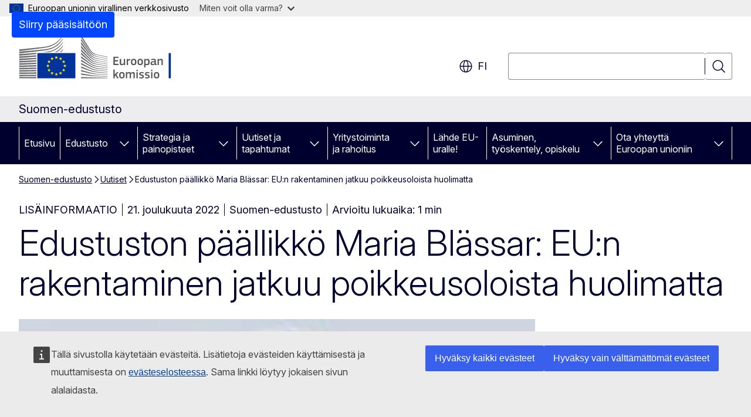

--- FILE ---
content_type: text/html; charset=UTF-8
request_url: https://finland.representation.ec.europa.eu/uutiset/edustuston-paallikko-maria-blassar-eun-rakentaminen-jatkuu-poikkeusoloista-huolimatta-2022-12-21_fi
body_size: 16690
content:
<!DOCTYPE html>
<html lang="fi" dir="ltr" prefix="og: https://ogp.me/ns#">
  <head>
    <meta charset="utf-8" />
<meta name="description" content="Kun nykyinen Euroopan komissio aloitti toimintansa kolme vuotta sitten Ursula von der Leyenin johdolla, harva olisi voinut kuvitella, minkälaisissa olosuhteissa eläisimme seuraavat vuodet. Ensin iski pandemia ja sitten Venäjän hyökkäyssota Ukrainaan." />
<meta name="keywords" content="vihreä talous" />
<link rel="canonical" href="https://finland.representation.ec.europa.eu/uutiset/edustuston-paallikko-maria-blassar-eun-rakentaminen-jatkuu-poikkeusoloista-huolimatta-2022-12-21_fi" />
<meta property="og:determiner" content="auto" />
<meta property="og:site_name" content="Suomen-edustusto" />
<meta property="og:type" content="website" />
<meta property="og:url" content="https://finland.representation.ec.europa.eu/uutiset/edustuston-paallikko-maria-blassar-eun-rakentaminen-jatkuu-poikkeusoloista-huolimatta-2022-12-21_fi" />
<meta property="og:title" content="Edustuston päällikkö Maria Blässar: EU:n rakentaminen jatkuu poikkeusoloista huolimatta" />
<meta property="og:description" content="Kun nykyinen Euroopan komissio aloitti toimintansa kolme vuotta sitten Ursula von der Leyenin johdolla, harva olisi voinut kuvitella, minkälaisissa olosuhteissa eläisimme seuraavat vuodet. Ensin iski pandemia ja sitten Venäjän hyökkäyssota Ukrainaan." />
<meta property="og:image" content="https://finland.representation.ec.europa.eu/sites/default/files/styles/ewcms_metatag_image/public/2022-07/Maria_pieni.jpg?itok=C2T8bBix" />
<meta property="og:image:alt" content="Maria Blässar" />
<meta property="og:updated_time" content="2022-12-21T13:00:00+0100" />
<meta name="twitter:card" content="summary_large_image" />
<meta name="twitter:description" content="Kun nykyinen Euroopan komissio aloitti toimintansa kolme vuotta sitten Ursula von der Leyenin johdolla, harva olisi voinut kuvitella, minkälaisissa olosuhteissa eläisimme seuraavat vuodet. Ensin iski pandemia ja sitten Venäjän hyökkäyssota Ukrainaan." />
<meta name="twitter:title" content="Edustuston päällikkö Maria Blässar: EU:n rakentaminen jatkuu poikkeusoloista huolimatta" />
<meta name="twitter:image" content="https://finland.representation.ec.europa.eu/sites/default/files/styles/ewcms_metatag_image/public/2022-07/Maria_pieni.jpg?itok=C2T8bBix" />
<meta name="twitter:image:alt" content="Maria Blässar" />
<meta http-equiv="X-UA-Compatible" content="IE=edge,chrome=1" />
<meta name="Generator" content="Drupal 11 (https://www.drupal.org)" />
<meta name="MobileOptimized" content="width" />
<meta name="HandheldFriendly" content="true" />
<meta name="viewport" content="width=device-width, initial-scale=1.0" />
<script type="application/json">{"service":"preview","position":"before"}</script>
<script type="application/ld+json">{
    "@context": "https:\/\/schema.org",
    "@type": "BreadcrumbList",
    "itemListElement": [
        {
            "@type": "ListItem",
            "position": 1,
            "item": {
                "@id": "https:\/\/finland.representation.ec.europa.eu\/index_fi",
                "name": "Suomen-edustusto"
            }
        },
        {
            "@type": "ListItem",
            "position": 2,
            "item": {
                "@id": "https:\/\/finland.representation.ec.europa.eu\/uutiset_fi",
                "name": "Uutiset"
            }
        },
        {
            "@type": "ListItem",
            "position": 3,
            "item": {
                "@id": "https:\/\/finland.representation.ec.europa.eu\/uutiset\/edustuston-paallikko-maria-blassar-eun-rakentaminen-jatkuu-poikkeusoloista-huolimatta-2022-12-21_fi",
                "name": "Edustuston päällikkö Maria Blässar: EU:n rakentaminen jatkuu poikkeusoloista huolimatta"
            }
        }
    ]
}</script>
<link rel="icon" href="/themes/contrib/oe_theme/images/favicons/ec/favicon.ico" type="image/vnd.microsoft.icon" />
<link rel="alternate" hreflang="fi" href="https://finland.representation.ec.europa.eu/uutiset/edustuston-paallikko-maria-blassar-eun-rakentaminen-jatkuu-poikkeusoloista-huolimatta-2022-12-21_fi" />
<link rel="alternate" hreflang="sv" href="https://finland.representation.ec.europa.eu/uutiset/edustuston-paallikko-maria-blassar-eun-rakentaminen-jatkuu-poikkeusoloista-huolimatta-2022-12-21_sv" />
<link rel="icon" href="/themes/contrib/oe_theme/images/favicons/ec/favicon.svg" type="image/svg+xml" />
<link rel="apple-touch-icon" href="/themes/contrib/oe_theme/images/favicons/ec/favicon.png" />

    <title>Edustuston päällikkö Maria Blässar: EU:n rakentaminen jatkuu poikkeusoloista huolimatta - Suomen-edustusto</title>
    <link rel="stylesheet" media="all" href="/sites/default/files/css/css_iDFk8hqMR_GwcNz_V-M6HGkcTW1J7ggKRXPzpNpPvxI.css?delta=0&amp;language=fi&amp;theme=ewcms_theme&amp;include=eJxFyUEKwCAMBMAPCXlSUFkwYIyYheLvS0-9zGXwdE_BpzJi0nYJKAcc0sN3LCzqtHbquYr-7z62WPIm4dJq4gWS5B4w" />
<link rel="stylesheet" media="all" href="/sites/default/files/css/css_OrRiyHWfxUWnnePRwTEr-hS6L_8UzLusOcGfbWfTa4o.css?delta=1&amp;language=fi&amp;theme=ewcms_theme&amp;include=eJxFyUEKwCAMBMAPCXlSUFkwYIyYheLvS0-9zGXwdE_BpzJi0nYJKAcc0sN3LCzqtHbquYr-7z62WPIm4dJq4gWS5B4w" />
<link rel="stylesheet" media="print" href="/sites/default/files/css/css_JQxFNtQjsw-Sfj3L4dqgtzA4pfpixl8XjhYHmnxwjk8.css?delta=2&amp;language=fi&amp;theme=ewcms_theme&amp;include=eJxFyUEKwCAMBMAPCXlSUFkwYIyYheLvS0-9zGXwdE_BpzJi0nYJKAcc0sN3LCzqtHbquYr-7z62WPIm4dJq4gWS5B4w" />
<link rel="stylesheet" media="all" href="/sites/default/files/css/css_PxetL2HChI1hmeFl7K2dzznavT-sUqMU6BRhTlTTwAA.css?delta=3&amp;language=fi&amp;theme=ewcms_theme&amp;include=eJxFyUEKwCAMBMAPCXlSUFkwYIyYheLvS0-9zGXwdE_BpzJi0nYJKAcc0sN3LCzqtHbquYr-7z62WPIm4dJq4gWS5B4w" />
<link rel="stylesheet" media="print" href="/sites/default/files/css/css_Ndo-JMEqFemsQkTdnhFh-8TZ6HZDvUC-e9rHxCzZTLE.css?delta=4&amp;language=fi&amp;theme=ewcms_theme&amp;include=eJxFyUEKwCAMBMAPCXlSUFkwYIyYheLvS0-9zGXwdE_BpzJi0nYJKAcc0sN3LCzqtHbquYr-7z62WPIm4dJq4gWS5B4w" />
<link rel="stylesheet" media="all" href="/sites/default/files/css/css_iLbN4urtNh3U5ck7eeqRnqPMBLkGT3MD03KOM3kj2kU.css?delta=5&amp;language=fi&amp;theme=ewcms_theme&amp;include=eJxFyUEKwCAMBMAPCXlSUFkwYIyYheLvS0-9zGXwdE_BpzJi0nYJKAcc0sN3LCzqtHbquYr-7z62WPIm4dJq4gWS5B4w" />
<link rel="stylesheet" media="print" href="/sites/default/files/css/css_qmm_e-VUcl1ZCnySGxxNHgOicpoxH26ddDinaUaZk_g.css?delta=6&amp;language=fi&amp;theme=ewcms_theme&amp;include=eJxFyUEKwCAMBMAPCXlSUFkwYIyYheLvS0-9zGXwdE_BpzJi0nYJKAcc0sN3LCzqtHbquYr-7z62WPIm4dJq4gWS5B4w" />

    
  </head>
  <body class="language-fi ecl-typography path-node page-node-type-oe-news">
          <a
  href="#main-content"
  class="ecl-link ecl-link--primary ecl-skip-link"
   id="skip-id"
>Siirry pääsisältöön</a>

        <div id="cck_here"></div>    <script type="application/json">{"utility":"globan","theme":"light","logo":true,"link":true,"mode":false}</script>

      <div class="dialog-off-canvas-main-canvas" data-off-canvas-main-canvas>
          <header
  class="ecl-site-header ecl-site-header-with-logo-l ecl-site-header--has-menu"
  data-ecl-auto-init="SiteHeader"
>
  
    <div class="ecl-site-header__header">
        <div class="ecl-site-header__inner">
      <div class="ecl-site-header__background">
        <div class="ecl-site-header__header">
          <div class="ecl-site-header__container ecl-container">
            <div class="ecl-site-header__top" data-ecl-site-header-top>
                    <a
    class="ecl-link ecl-link--standalone ecl-site-header__logo-link"
    href="https://commission.europa.eu/index_fi"
    aria-label="Etusivu - Euroopan komissio"
    data-aria-label-en="Home - European Commission"
  >
                                <picture
  class="ecl-picture ecl-site-header__picture"
   title="Euroopan&#x20;komissio"
><source 
                  srcset="/themes/contrib/oe_theme/dist/ec/images/logo/positive/logo-ec--fi.svg"
                          media="(min-width: 996px)"
                      ><img 
          class="ecl-site-header__logo-image ecl-site-header__logo-image--l"
              src="/themes/contrib/oe_theme/dist/ec/images/logo/logo-ec--mute.svg"
              alt="Euroopan komission logo"
          ></picture>  </a>


              <div class="ecl-site-header__action">
                  <div class="ecl-site-header__language"><a
    class="ecl-button ecl-button--tertiary ecl-button--neutral ecl-site-header__language-selector"
    href="https://finland.representation.ec.europa.eu/uutiset/edustuston-paallikko-maria-blassar-eun-rakentaminen-jatkuu-poikkeusoloista-huolimatta-2022-12-21_fi"
    data-ecl-language-selector
    role="button"
    aria-label="Change language, current language is suomi - fi"
      aria-controls="language-list-overlay"
    ><span class="ecl-site-header__language-icon"><span 
  class="wt-icon--global ecl-icon ecl-icon--m ecl-site-header__icon ecl-icon--global"
  aria-hidden="false"
   title="fi" role="img"></span></span>fi</a><div class="ecl-site-header__language-container" id="language-list-overlay" hidden data-ecl-language-list-overlay aria-labelledby="ecl-site-header__language-title" role="dialog"><div class="ecl-site-header__language-header"><div
        class="ecl-site-header__language-title"
        id="ecl-site-header__language-title"
      >Select your language</div><button
  class="ecl-button ecl-button--tertiary ecl-button--neutral ecl-site-header__language-close ecl-button--icon-only"
  type="submit"
   data-ecl-language-list-close
><span class="ecl-button__container"><span class="ecl-button__label" data-ecl-label="true">Sulje</span><span 
  class="wt-icon--close ecl-icon ecl-icon--m ecl-button__icon ecl-icon--close"
  aria-hidden="true"
   data-ecl-icon></span></span></button></div><div
      class="ecl-site-header__language-content"
      data-ecl-language-list-content
    ><div class="ecl-site-header__language-category" data-ecl-language-list-eu><ul class="ecl-site-header__language-list" translate="no"><li class="ecl-site-header__language-item"><a
  href="https://finland.representation.ec.europa.eu/uutiset/edustuston-paallikko-maria-blassar-eun-rakentaminen-jatkuu-poikkeusoloista-huolimatta-2022-12-21_bg"
  class="ecl-link ecl-link--standalone ecl-link--no-visited ecl-site-header__language-link"
   hreflang="bg"
><span class="ecl-site-header__language-link-code">bg</span><span class="ecl-site-header__language-link-label" lang="bg">български</span></a></li><li class="ecl-site-header__language-item"><a
  href="https://finland.representation.ec.europa.eu/uutiset/edustuston-paallikko-maria-blassar-eun-rakentaminen-jatkuu-poikkeusoloista-huolimatta-2022-12-21_es"
  class="ecl-link ecl-link--standalone ecl-link--no-visited ecl-site-header__language-link"
   hreflang="es"
><span class="ecl-site-header__language-link-code">es</span><span class="ecl-site-header__language-link-label" lang="es">español</span></a></li><li class="ecl-site-header__language-item"><a
  href="https://finland.representation.ec.europa.eu/uutiset/edustuston-paallikko-maria-blassar-eun-rakentaminen-jatkuu-poikkeusoloista-huolimatta-2022-12-21_cs"
  class="ecl-link ecl-link--standalone ecl-link--no-visited ecl-site-header__language-link"
   hreflang="cs"
><span class="ecl-site-header__language-link-code">cs</span><span class="ecl-site-header__language-link-label" lang="cs">čeština</span></a></li><li class="ecl-site-header__language-item"><a
  href="https://finland.representation.ec.europa.eu/uutiset/edustuston-paallikko-maria-blassar-eun-rakentaminen-jatkuu-poikkeusoloista-huolimatta-2022-12-21_da"
  class="ecl-link ecl-link--standalone ecl-link--no-visited ecl-site-header__language-link"
   hreflang="da"
><span class="ecl-site-header__language-link-code">da</span><span class="ecl-site-header__language-link-label" lang="da">dansk</span></a></li><li class="ecl-site-header__language-item"><a
  href="https://finland.representation.ec.europa.eu/uutiset/edustuston-paallikko-maria-blassar-eun-rakentaminen-jatkuu-poikkeusoloista-huolimatta-2022-12-21_de"
  class="ecl-link ecl-link--standalone ecl-link--no-visited ecl-site-header__language-link"
   hreflang="de"
><span class="ecl-site-header__language-link-code">de</span><span class="ecl-site-header__language-link-label" lang="de">Deutsch</span></a></li><li class="ecl-site-header__language-item"><a
  href="https://finland.representation.ec.europa.eu/uutiset/edustuston-paallikko-maria-blassar-eun-rakentaminen-jatkuu-poikkeusoloista-huolimatta-2022-12-21_et"
  class="ecl-link ecl-link--standalone ecl-link--no-visited ecl-site-header__language-link"
   hreflang="et"
><span class="ecl-site-header__language-link-code">et</span><span class="ecl-site-header__language-link-label" lang="et">eesti</span></a></li><li class="ecl-site-header__language-item"><a
  href="https://finland.representation.ec.europa.eu/uutiset/edustuston-paallikko-maria-blassar-eun-rakentaminen-jatkuu-poikkeusoloista-huolimatta-2022-12-21_el"
  class="ecl-link ecl-link--standalone ecl-link--no-visited ecl-site-header__language-link"
   hreflang="el"
><span class="ecl-site-header__language-link-code">el</span><span class="ecl-site-header__language-link-label" lang="el">ελληνικά</span></a></li><li class="ecl-site-header__language-item"><a
  href="https://finland.representation.ec.europa.eu/uutiset/edustuston-paallikko-maria-blassar-eun-rakentaminen-jatkuu-poikkeusoloista-huolimatta-2022-12-21_en"
  class="ecl-link ecl-link--standalone ecl-link--no-visited ecl-site-header__language-link"
   hreflang="en"
><span class="ecl-site-header__language-link-code">en</span><span class="ecl-site-header__language-link-label" lang="en">English</span></a></li><li class="ecl-site-header__language-item"><a
  href="https://finland.representation.ec.europa.eu/uutiset/edustuston-paallikko-maria-blassar-eun-rakentaminen-jatkuu-poikkeusoloista-huolimatta-2022-12-21_fr"
  class="ecl-link ecl-link--standalone ecl-link--no-visited ecl-site-header__language-link"
   hreflang="fr"
><span class="ecl-site-header__language-link-code">fr</span><span class="ecl-site-header__language-link-label" lang="fr">français</span></a></li><li class="ecl-site-header__language-item"><a
  href="https://finland.representation.ec.europa.eu/uutiset/edustuston-paallikko-maria-blassar-eun-rakentaminen-jatkuu-poikkeusoloista-huolimatta-2022-12-21_ga"
  class="ecl-link ecl-link--standalone ecl-link--no-visited ecl-site-header__language-link"
   hreflang="ga"
><span class="ecl-site-header__language-link-code">ga</span><span class="ecl-site-header__language-link-label" lang="ga">Gaeilge</span></a></li><li class="ecl-site-header__language-item"><a
  href="https://finland.representation.ec.europa.eu/uutiset/edustuston-paallikko-maria-blassar-eun-rakentaminen-jatkuu-poikkeusoloista-huolimatta-2022-12-21_hr"
  class="ecl-link ecl-link--standalone ecl-link--no-visited ecl-site-header__language-link"
   hreflang="hr"
><span class="ecl-site-header__language-link-code">hr</span><span class="ecl-site-header__language-link-label" lang="hr">hrvatski</span></a></li><li class="ecl-site-header__language-item"><a
  href="https://finland.representation.ec.europa.eu/uutiset/edustuston-paallikko-maria-blassar-eun-rakentaminen-jatkuu-poikkeusoloista-huolimatta-2022-12-21_it"
  class="ecl-link ecl-link--standalone ecl-link--no-visited ecl-site-header__language-link"
   hreflang="it"
><span class="ecl-site-header__language-link-code">it</span><span class="ecl-site-header__language-link-label" lang="it">italiano</span></a></li><li class="ecl-site-header__language-item"><a
  href="https://finland.representation.ec.europa.eu/uutiset/edustuston-paallikko-maria-blassar-eun-rakentaminen-jatkuu-poikkeusoloista-huolimatta-2022-12-21_lv"
  class="ecl-link ecl-link--standalone ecl-link--no-visited ecl-site-header__language-link"
   hreflang="lv"
><span class="ecl-site-header__language-link-code">lv</span><span class="ecl-site-header__language-link-label" lang="lv">latviešu</span></a></li><li class="ecl-site-header__language-item"><a
  href="https://finland.representation.ec.europa.eu/uutiset/edustuston-paallikko-maria-blassar-eun-rakentaminen-jatkuu-poikkeusoloista-huolimatta-2022-12-21_lt"
  class="ecl-link ecl-link--standalone ecl-link--no-visited ecl-site-header__language-link"
   hreflang="lt"
><span class="ecl-site-header__language-link-code">lt</span><span class="ecl-site-header__language-link-label" lang="lt">lietuvių</span></a></li><li class="ecl-site-header__language-item"><a
  href="https://finland.representation.ec.europa.eu/uutiset/edustuston-paallikko-maria-blassar-eun-rakentaminen-jatkuu-poikkeusoloista-huolimatta-2022-12-21_hu"
  class="ecl-link ecl-link--standalone ecl-link--no-visited ecl-site-header__language-link"
   hreflang="hu"
><span class="ecl-site-header__language-link-code">hu</span><span class="ecl-site-header__language-link-label" lang="hu">magyar</span></a></li><li class="ecl-site-header__language-item"><a
  href="https://finland.representation.ec.europa.eu/uutiset/edustuston-paallikko-maria-blassar-eun-rakentaminen-jatkuu-poikkeusoloista-huolimatta-2022-12-21_mt"
  class="ecl-link ecl-link--standalone ecl-link--no-visited ecl-site-header__language-link"
   hreflang="mt"
><span class="ecl-site-header__language-link-code">mt</span><span class="ecl-site-header__language-link-label" lang="mt">Malti</span></a></li><li class="ecl-site-header__language-item"><a
  href="https://finland.representation.ec.europa.eu/uutiset/edustuston-paallikko-maria-blassar-eun-rakentaminen-jatkuu-poikkeusoloista-huolimatta-2022-12-21_nl"
  class="ecl-link ecl-link--standalone ecl-link--no-visited ecl-site-header__language-link"
   hreflang="nl"
><span class="ecl-site-header__language-link-code">nl</span><span class="ecl-site-header__language-link-label" lang="nl">Nederlands</span></a></li><li class="ecl-site-header__language-item"><a
  href="https://finland.representation.ec.europa.eu/uutiset/edustuston-paallikko-maria-blassar-eun-rakentaminen-jatkuu-poikkeusoloista-huolimatta-2022-12-21_pl"
  class="ecl-link ecl-link--standalone ecl-link--no-visited ecl-site-header__language-link"
   hreflang="pl"
><span class="ecl-site-header__language-link-code">pl</span><span class="ecl-site-header__language-link-label" lang="pl">polski</span></a></li><li class="ecl-site-header__language-item"><a
  href="https://finland.representation.ec.europa.eu/uutiset/edustuston-paallikko-maria-blassar-eun-rakentaminen-jatkuu-poikkeusoloista-huolimatta-2022-12-21_pt"
  class="ecl-link ecl-link--standalone ecl-link--no-visited ecl-site-header__language-link"
   hreflang="pt"
><span class="ecl-site-header__language-link-code">pt</span><span class="ecl-site-header__language-link-label" lang="pt">português</span></a></li><li class="ecl-site-header__language-item"><a
  href="https://finland.representation.ec.europa.eu/uutiset/edustuston-paallikko-maria-blassar-eun-rakentaminen-jatkuu-poikkeusoloista-huolimatta-2022-12-21_ro"
  class="ecl-link ecl-link--standalone ecl-link--no-visited ecl-site-header__language-link"
   hreflang="ro"
><span class="ecl-site-header__language-link-code">ro</span><span class="ecl-site-header__language-link-label" lang="ro">română</span></a></li><li class="ecl-site-header__language-item"><a
  href="https://finland.representation.ec.europa.eu/uutiset/edustuston-paallikko-maria-blassar-eun-rakentaminen-jatkuu-poikkeusoloista-huolimatta-2022-12-21_sk"
  class="ecl-link ecl-link--standalone ecl-link--no-visited ecl-site-header__language-link"
   hreflang="sk"
><span class="ecl-site-header__language-link-code">sk</span><span class="ecl-site-header__language-link-label" lang="sk">slovenčina</span></a></li><li class="ecl-site-header__language-item"><a
  href="https://finland.representation.ec.europa.eu/uutiset/edustuston-paallikko-maria-blassar-eun-rakentaminen-jatkuu-poikkeusoloista-huolimatta-2022-12-21_sl"
  class="ecl-link ecl-link--standalone ecl-link--no-visited ecl-site-header__language-link"
   hreflang="sl"
><span class="ecl-site-header__language-link-code">sl</span><span class="ecl-site-header__language-link-label" lang="sl">slovenščina</span></a></li><li class="ecl-site-header__language-item"><a
  href="https://finland.representation.ec.europa.eu/uutiset/edustuston-paallikko-maria-blassar-eun-rakentaminen-jatkuu-poikkeusoloista-huolimatta-2022-12-21_fi"
  class="ecl-link ecl-link--standalone ecl-link--no-visited ecl-site-header__language-link ecl-site-header__language-link--active"
   hreflang="fi"
><span class="ecl-site-header__language-link-code">fi</span><span class="ecl-site-header__language-link-label" lang="fi">suomi</span></a></li><li class="ecl-site-header__language-item"><a
  href="https://finland.representation.ec.europa.eu/uutiset/edustuston-paallikko-maria-blassar-eun-rakentaminen-jatkuu-poikkeusoloista-huolimatta-2022-12-21_sv"
  class="ecl-link ecl-link--standalone ecl-link--no-visited ecl-site-header__language-link"
   hreflang="sv"
><span class="ecl-site-header__language-link-code">sv</span><span class="ecl-site-header__language-link-label" lang="sv">svenska</span></a></li></ul></div></div></div></div>
<div class="ecl-site-header__search-container" role="search">
  <a
    class="ecl-button ecl-button--tertiary ecl-site-header__search-toggle"
    href=""
    data-ecl-search-toggle="true"
    aria-controls=""
    aria-expanded="false"
  ><span 
  class="wt-icon--search ecl-icon ecl-icon--s ecl-site-header__icon ecl-icon--search"
  aria-hidden="true"
   role="img"></span></a>
  <script type="application/json">{"service":"search","version":"2.0","form":".ecl-search-form","filters":{"scope":{"sites":[{"selected":true,"name":"Suomen-edustusto","id":["comm-ewcms-finland"]}]}}}</script>
<form
  class="ecl-search-form ecl-site-header__search"
  role="search"
   class="oe-search-search-form" data-drupal-selector="oe-search-search-form" action="/uutiset/edustuston-paallikko-maria-blassar-eun-rakentaminen-jatkuu-poikkeusoloista-huolimatta-2022-12-21_fi" method="post" id="oe-search-search-form" accept-charset="UTF-8" data-ecl-search-form
><div class="ecl-form-group"><label
                  for="edit-keys"
            id="edit-keys-label"
          class="ecl-form-label ecl-search-form__label"
    >Hae</label><input
      id="edit-keys"
      class="ecl-text-input ecl-text-input--m ecl-search-form__text-input form-search ecl-search-form__text-input"
      name="keys"
        type="search"
            
  ></div><button
  class="ecl-button ecl-button--tertiary ecl-search-form__button ecl-search-form__button ecl-button--icon-only"
  type="submit"
  
><span class="ecl-button__container"><span 
  class="wt-icon--search ecl-icon ecl-icon--m ecl-button__icon ecl-icon--search"
  aria-hidden="true"
   data-ecl-icon></span><span class="ecl-button__label" data-ecl-label="true">Hae</span></span></button><input autocomplete="off" data-drupal-selector="form-bzoli5-jxaapwaxcvxm1zgiys8-l3yjowgg20mjol2i" type="hidden" name="form_build_id" value="form-bZOLI5-jXAApwAXcVxM1zgiyS8_L3yJowgG20MJoL2I" /><input data-drupal-selector="edit-oe-search-search-form" type="hidden" name="form_id" value="oe_search_search_form" /></form>
  
</div>


              </div>
            </div>
          </div>
        </div>
      </div>
    </div>
  
  </div>
      <div>
    <div id="block-machinetranslation">
  
    
      <div class="ecl-lang-select-page ecl-u-pv-m ecl-u-d-none" id="etrans-block">
  <div class="ecl-container">
    <div class="webtools-etrans--wrapper">
      <div id="webtools-etrans"></div>
      <div class="webtools-etrans--message">
        <div
  class="ecl-notification ecl-notification--info"
  data-ecl-notification
  role="alert"
  data-ecl-auto-init="Notification"
><span 
  class="wt-icon--information ecl-icon ecl-icon--m ecl-notification__icon ecl-icon--information"
  aria-hidden="false"
  ></span><div class="ecl-notification__content"><button
  class="ecl-button ecl-button--tertiary ecl-button--m ecl-button--neutral ecl-notification__close ecl-button--icon-only"
  type="button"
   data-ecl-notification-close
><span class="ecl-button__container"><span class="ecl-button__label" data-ecl-label="true">&nbsp;</span><span 
  class="wt-icon--close ecl-icon ecl-icon--m ecl-button__icon ecl-icon--close"
  aria-hidden="true"
   data-ecl-icon></span></span></button><div class="ecl-notification__description">&nbsp;</div></div></div>      </div>
    </div>
  </div>
</div>
<div class="ecl-lang-select-page ecl-u-pv-m ecl-u-d-none" id="no-etrans-block">
  <div class="ecl-container">
    <div class="webtools-etrans--wrapper">
      <div id="webtools-etrans"></div>
      <div class="webtools-etrans--message">
        <div
  class="ecl-notification ecl-notification--warning"
  data-ecl-notification
  role="alert"
  data-ecl-auto-init="Notification"
><span 
  class="wt-icon--information ecl-icon ecl-icon--m ecl-notification__icon ecl-icon--information"
  aria-hidden="false"
  ></span><div class="ecl-notification__content"><button
  class="ecl-button ecl-button--tertiary ecl-button--m ecl-button--neutral ecl-notification__close ecl-button--icon-only"
  type="button"
   data-ecl-notification-close
><span class="ecl-button__container"><span class="ecl-button__label" data-ecl-label="true">&nbsp;</span><span 
  class="wt-icon--close ecl-icon ecl-icon--m ecl-button__icon ecl-icon--close"
  aria-hidden="true"
   data-ecl-icon></span></span></button><div class="ecl-notification__description">&nbsp;</div></div></div>      </div>
    </div>
  </div>
</div>

  </div>

  </div>

  
          <div class="ecl-site-header__banner">
      <div class="ecl-container">
                  <div class="ecl-site-header__site-name">Suomen-edustusto</div>
                      </div>
    </div>
      <div id="block-ewcms-theme-horizontal-menu">
  
    
      <div style="height: 0">&nbsp;</div><div class="ewcms-horizontal-menu">
      
                                                                                                                                              
                                                                                                                                                                
                                                                                                                                              
                                                                      
                
                                                                                                                                                                
                                                                      
          
      <nav
  class="ecl-menu"
  data-ecl-menu
  data-ecl-menu-max-lines="2"
  data-ecl-auto-init="Menu"
      data-ecl-menu-label-open="Menu"
        data-ecl-menu-label-close="Sulje"
    role="navigation" aria-label="Sivustovalikko"
><div class="ecl-menu__overlay"></div><div class="ecl-container ecl-menu__container"><button
  class="ecl-button ecl-button--tertiary ecl-button--neutral ecl-menu__open ecl-button--icon-only"
  type="button"
   data-ecl-menu-open aria-expanded="false"
><span class="ecl-button__container"><span 
  class="wt-icon--hamburger ecl-icon ecl-icon--m ecl-button__icon ecl-icon--hamburger"
  aria-hidden="true"
   data-ecl-icon></span><span 
  class="wt-icon--close ecl-icon ecl-icon--m ecl-button__icon ecl-icon--close"
  aria-hidden="true"
   data-ecl-icon></span><span class="ecl-button__label" data-ecl-label="true">Menu</span></span></button><section class="ecl-menu__inner" data-ecl-menu-inner aria-label="Menu"><header class="ecl-menu__inner-header"><button
  class="ecl-button ecl-button--tertiary ecl-menu__close ecl-button--icon-only"
  type="submit"
   data-ecl-menu-close
><span class="ecl-button__container"><span class="ecl-button__label" data-ecl-label="true">Sulje</span><span 
  class="wt-icon--close ecl-icon ecl-icon--m ecl-button__icon ecl-icon--close"
  aria-hidden="true"
   data-ecl-icon></span></span></button><div class="ecl-menu__title">Menu</div><button
  class="ecl-button ecl-button--tertiary ecl-menu__back"
  type="submit"
   data-ecl-menu-back
><span class="ecl-button__container"><span 
  class="wt-icon--corner-arrow ecl-icon ecl-icon--xs ecl-icon--rotate-270 ecl-button__icon ecl-icon--corner-arrow"
  aria-hidden="true"
   data-ecl-icon></span><span class="ecl-button__label" data-ecl-label="true">Back</span></span></button></header><button
  class="ecl-button ecl-button--tertiary ecl-menu__item ecl-menu__items-previous ecl-button--icon-only"
  type="button"
   data-ecl-menu-items-previous tabindex="-1"
><span class="ecl-button__container"><span 
  class="wt-icon--corner-arrow ecl-icon ecl-icon--s ecl-icon--rotate-270 ecl-button__icon ecl-icon--corner-arrow"
  aria-hidden="true"
   data-ecl-icon></span><span class="ecl-button__label" data-ecl-label="true">Previous items</span></span></button><button
  class="ecl-button ecl-button--tertiary ecl-menu__item ecl-menu__items-next ecl-button--icon-only"
  type="button"
   data-ecl-menu-items-next tabindex="-1"
><span class="ecl-button__container"><span 
  class="wt-icon--corner-arrow ecl-icon ecl-icon--s ecl-icon--rotate-90 ecl-button__icon ecl-icon--corner-arrow"
  aria-hidden="true"
   data-ecl-icon></span><span class="ecl-button__label" data-ecl-label="true">Next items</span></span></button><ul class="ecl-menu__list" data-ecl-menu-list><li class="ecl-menu__item" data-ecl-menu-item id="ecl-menu-item-ecl-menu-1824342005-0"><a
  href="/index_fi"
  class="ecl-link ecl-link--standalone ecl-menu__link"
   data-untranslated-label="Home" data-active-path="&#x2F;" data-ecl-menu-link id="ecl-menu-item-ecl-menu-1824342005-0-link"
>Etusivu</a></li><li class="ecl-menu__item ecl-menu__item--has-children" data-ecl-menu-item data-ecl-has-children aria-haspopup aria-expanded="false" id="ecl-menu-item-ecl-menu-1824342005-1"><a
  href="/edustusto_fi"
  class="ecl-link ecl-link--standalone ecl-menu__link"
   data-untranslated-label="Edustusto" data-active-path="&#x2F;node&#x2F;2022" data-ecl-menu-link id="ecl-menu-item-ecl-menu-1824342005-1-link"
>Edustusto</a><button
  class="ecl-button ecl-button--tertiary ecl-button--neutral ecl-menu__button-caret ecl-button--icon-only"
  type="button"
   data-ecl-menu-caret aria-label="Avaa&#x20;alivalinnat" aria-describedby="ecl-menu-item-ecl-menu-1824342005-1-link" aria-expanded="false"
><span class="ecl-button__container"><span 
  class="wt-icon--corner-arrow ecl-icon ecl-icon--xs ecl-icon--rotate-180 ecl-button__icon ecl-icon--corner-arrow"
  aria-hidden="true"
   data-ecl-icon></span></span></button><div
    class="ecl-menu__mega"
    data-ecl-menu-mega
  ><ul class="ecl-menu__sublist"><li
        class="ecl-menu__subitem"
        data-ecl-menu-subitem
      ><a
  href="/edustusto/tehtavamme_fi"
  class="ecl-link ecl-link--standalone ecl-menu__sublink"
   data-untranslated-label="Teht&#x00E4;v&#x00E4;mme" data-active-path="&#x2F;node&#x2F;2023"
>Tehtävämme</a></li><li
        class="ecl-menu__subitem"
        data-ecl-menu-subitem
      ><a
  href="/edustusto/henkilokunta_fi"
  class="ecl-link ecl-link--standalone ecl-menu__sublink"
   data-untranslated-label="Henkil&#x00F6;kunta" data-active-path="&#x2F;node&#x2F;2024"
>Henkilökunta</a></li><li
        class="ecl-menu__subitem"
        data-ecl-menu-subitem
      ><a
  href="/edustusto/yhteystiedot_fi"
  class="ecl-link ecl-link--standalone ecl-menu__sublink"
   data-untranslated-label="Yhteystiedot" data-active-path="&#x2F;node&#x2F;2025"
>Yhteystiedot</a></li><li
        class="ecl-menu__subitem"
        data-ecl-menu-subitem
      ><a
  href="/edustusto/eurooppasali_fi"
  class="ecl-link ecl-link--standalone ecl-menu__sublink"
   data-untranslated-label="Eurooppasali" data-active-path="&#x2F;node&#x2F;2026"
>Eurooppasali</a></li><li
        class="ecl-menu__subitem"
        data-ecl-menu-subitem
      ><a
  href="/edustusto/euoodi_fi"
  class="ecl-link ecl-link--standalone ecl-menu__sublink"
   data-untranslated-label="EU&#x40;Oodi" data-active-path="&#x2F;node&#x2F;2060"
>EU@Oodi</a></li><li
        class="ecl-menu__subitem"
        data-ecl-menu-subitem
      ><a
  href="/edustusto/suomi-eussa_fi"
  class="ecl-link ecl-link--standalone ecl-menu__sublink"
   data-untranslated-label="Suomi&#x20;EU&#x3A;ssa" data-active-path="&#x2F;node&#x2F;2028"
>Suomi EU:ssa</a></li><li
        class="ecl-menu__subitem"
        data-ecl-menu-subitem
      ><a
  href="/edustusto/perustietoa-eusta_fi"
  class="ecl-link ecl-link--standalone ecl-menu__sublink"
   data-untranslated-label="Perustietoa&#x20;EU&#x3A;sta" data-active-path="&#x2F;node&#x2F;2029"
>Perustietoa EU:sta</a></li><li class="ecl-menu__subitem ecl-menu__see-all"><a
  href="/edustusto_fi"
  class="ecl-link ecl-link--standalone ecl-link--icon ecl-menu__sublink"
  
><span 
      class="ecl-link__label">Katso kaikki</span><span 
  class="wt-icon--arrow-left ecl-icon ecl-icon--xs ecl-icon--rotate-180 ecl-link__icon ecl-icon--arrow-left"
  aria-hidden="true"
  ></span></a></li></ul></div></li><li class="ecl-menu__item ecl-menu__item--has-children" data-ecl-menu-item data-ecl-has-children aria-haspopup aria-expanded="false" id="ecl-menu-item-ecl-menu-1824342005-2"><a
  href="/strategia-ja-painopisteet_fi"
  class="ecl-link ecl-link--standalone ecl-menu__link"
   data-untranslated-label="Strategia&#x20;ja&#x20;painopisteet" data-active-path="&#x2F;node&#x2F;2030" data-ecl-menu-link id="ecl-menu-item-ecl-menu-1824342005-2-link"
>Strategia ja painopisteet</a><button
  class="ecl-button ecl-button--tertiary ecl-button--neutral ecl-menu__button-caret ecl-button--icon-only"
  type="button"
   data-ecl-menu-caret aria-label="Avaa&#x20;alivalinnat" aria-describedby="ecl-menu-item-ecl-menu-1824342005-2-link" aria-expanded="false"
><span class="ecl-button__container"><span 
  class="wt-icon--corner-arrow ecl-icon ecl-icon--xs ecl-icon--rotate-180 ecl-button__icon ecl-icon--corner-arrow"
  aria-hidden="true"
   data-ecl-icon></span></span></button><div
    class="ecl-menu__mega"
    data-ecl-menu-mega
  ><ul class="ecl-menu__sublist"><li
        class="ecl-menu__subitem"
        data-ecl-menu-subitem
      ><a
  href="/strategia-ja-painopisteet/euroopan-komission-painopisteet-vuosille-2024-2029_fi"
  class="ecl-link ecl-link--standalone ecl-menu__sublink"
   data-untranslated-label="Euroopan&#x20;komission&#x20;painopisteet&#x20;vuosille&#x20;2024&#x20;&#x2013;2029" data-active-path="&#x2F;node&#x2F;2031"
>Euroopan komission painopisteet vuosille 2024 –2029</a></li><li
        class="ecl-menu__subitem"
        data-ecl-menu-subitem
      ><a
  href="/strategia-ja-painopisteet/eun-elpymissuunnitelma_fi"
  class="ecl-link ecl-link--standalone ecl-menu__sublink"
   data-untranslated-label="EU&#x3A;n&#x20;elpymissuunnitelma" data-active-path="&#x2F;node&#x2F;2032"
>EU:n elpymissuunnitelma</a></li><li
        class="ecl-menu__subitem"
        data-ecl-menu-subitem
      ><a
  href="/strategia-ja-painopisteet/eun-keskeiset-politiikat-ja-suomi_fi"
  class="ecl-link ecl-link--standalone ecl-menu__sublink"
   data-untranslated-label="EU&#x3A;n&#x20;keskeiset&#x20;politiikat&#x20;ja&#x20;Suomi" data-active-path="&#x2F;node&#x2F;2033"
>EU:n keskeiset politiikat ja Suomi</a></li><li
        class="ecl-menu__subitem"
        data-ecl-menu-subitem
      ><a
  href="/strategia-ja-painopisteet/eun-talousarvio-ja-suomi_fi"
  class="ecl-link ecl-link--standalone ecl-menu__sublink"
   data-untranslated-label="EU&#x3A;n&#x20;talousarvio&#x20;ja&#x20;Suomi" data-active-path="&#x2F;node&#x2F;2034"
>EU:n talousarvio ja Suomi</a></li><li
        class="ecl-menu__subitem"
        data-ecl-menu-subitem
      ><a
  href="/strategia-ja-painopisteet/eu-rahoitteisia-hankkeita-suomessa_fi"
  class="ecl-link ecl-link--standalone ecl-menu__sublink"
   data-untranslated-label="EU-rahoitteisia&#x20;hankkeita&#x20;Suomessa" data-active-path="&#x2F;node&#x2F;2035"
>EU-rahoitteisia hankkeita Suomessa</a></li><li
        class="ecl-menu__subitem"
        data-ecl-menu-subitem
      ><a
  href="/strategia-ja-painopisteet/eu-mukana-arjessa_fi"
  class="ecl-link ecl-link--standalone ecl-menu__sublink"
   data-untranslated-label="EU&#x20;&#x2013;&#x20;mukana&#x20;arjessa" data-active-path="&#x2F;node&#x2F;3001"
>EU – mukana arjessa</a></li><li
        class="ecl-menu__subitem"
        data-ecl-menu-subitem
      ><a
  href="/strategia-ja-painopisteet/aamukahvilla-komissiossa-sana-vapaa_fi"
  class="ecl-link ecl-link--standalone ecl-menu__sublink"
   data-untranslated-label="Aamukahvilla&#x20;komissiossa&#x20;&#x2013;&#x20;sana&#x20;on&#x20;vapaa&#x21;&#x20;" data-active-path="&#x2F;node&#x2F;3195"
>Aamukahvilla komissiossa – sana on vapaa! </a></li><li
        class="ecl-menu__subitem"
        data-ecl-menu-subitem
      ><a
  href="/strategia-ja-painopisteet/suomi-30-vuotta-eun-jasenena_fi"
  class="ecl-link ecl-link--standalone ecl-menu__sublink"
   data-untranslated-label="Suomi&#x20;30&#x20;vuotta&#x20;EU&#x3A;n&#x20;j&#x00E4;senen&#x00E4;" data-active-path="&#x2F;node&#x2F;3261"
>Suomi 30 vuotta EU:n jäsenenä</a></li><li class="ecl-menu__subitem ecl-menu__see-all"><a
  href="/strategia-ja-painopisteet_fi"
  class="ecl-link ecl-link--standalone ecl-link--icon ecl-menu__sublink"
  
><span 
      class="ecl-link__label">Katso kaikki</span><span 
  class="wt-icon--arrow-left ecl-icon ecl-icon--xs ecl-icon--rotate-180 ecl-link__icon ecl-icon--arrow-left"
  aria-hidden="true"
  ></span></a></li></ul></div></li><li class="ecl-menu__item ecl-menu__item--has-children" data-ecl-menu-item data-ecl-has-children aria-haspopup aria-expanded="false" id="ecl-menu-item-ecl-menu-1824342005-3"><a
  href="/uutiset-ja-tapahtumat_fi"
  class="ecl-link ecl-link--standalone ecl-menu__link"
   data-untranslated-label="Uutiset&#x20;ja&#x20;tapahtumat" data-active-path="&#x2F;node&#x2F;2036" data-ecl-menu-link id="ecl-menu-item-ecl-menu-1824342005-3-link"
>Uutiset ja tapahtumat</a><button
  class="ecl-button ecl-button--tertiary ecl-button--neutral ecl-menu__button-caret ecl-button--icon-only"
  type="button"
   data-ecl-menu-caret aria-label="Avaa&#x20;alivalinnat" aria-describedby="ecl-menu-item-ecl-menu-1824342005-3-link" aria-expanded="false"
><span class="ecl-button__container"><span 
  class="wt-icon--corner-arrow ecl-icon ecl-icon--xs ecl-icon--rotate-180 ecl-button__icon ecl-icon--corner-arrow"
  aria-hidden="true"
   data-ecl-icon></span></span></button><div
    class="ecl-menu__mega"
    data-ecl-menu-mega
  ><ul class="ecl-menu__sublist"><li
        class="ecl-menu__subitem"
        data-ecl-menu-subitem
      ><a
  href="/uutiset-ja-tapahtumat/uutiset_fi"
  class="ecl-link ecl-link--standalone ecl-menu__sublink"
   data-untranslated-label="Uutiset" data-active-path="&#x2F;node&#x2F;2037"
>Uutiset</a></li><li
        class="ecl-menu__subitem"
        data-ecl-menu-subitem
      ><a
  href="/uutiset-ja-tapahtumat/tapahtumat_fi"
  class="ecl-link ecl-link--standalone ecl-menu__sublink"
   data-untranslated-label="Tapahtumat" data-active-path="&#x2F;node&#x2F;2038"
>Tapahtumat</a></li><li
        class="ecl-menu__subitem"
        data-ecl-menu-subitem
      ><a
  href="/uutiset-ja-tapahtumat/mediapalvelut_fi"
  class="ecl-link ecl-link--standalone ecl-menu__sublink"
   data-untranslated-label="Mediapalvelut" data-active-path="&#x2F;node&#x2F;2039"
>Mediapalvelut</a></li><li
        class="ecl-menu__subitem"
        data-ecl-menu-subitem
      ><a
  href="/uutiset-ja-tapahtumat/tiedonmanipuloinnin-torjunta_fi"
  class="ecl-link ecl-link--standalone ecl-menu__sublink"
   data-untranslated-label="Tiedonmanipuloinnin&#x20;torjunta" data-active-path="&#x2F;node&#x2F;2040"
>Tiedonmanipuloinnin torjunta</a></li><li
        class="ecl-menu__subitem"
        data-ecl-menu-subitem
      ><a
  href="/uutiset-ja-tapahtumat/julkaisut_fi"
  class="ecl-link ecl-link--standalone ecl-menu__sublink"
   data-untranslated-label="Julkaisut" data-active-path="&#x2F;node&#x2F;2041"
>Julkaisut</a></li><li
        class="ecl-menu__subitem"
        data-ecl-menu-subitem
      ><a
  href="/uutiset-ja-tapahtumat/uutiskirje_fi"
  class="ecl-link ecl-link--standalone ecl-menu__sublink"
   data-untranslated-label="Uutiskirje" data-active-path="&#x2F;node&#x2F;2086"
>Uutiskirje</a></li><li
        class="ecl-menu__subitem"
        data-ecl-menu-subitem
      ><a
  href="/uutiset-ja-tapahtumat/edustuston-kuulumisia_fi"
  class="ecl-link ecl-link--standalone ecl-menu__sublink"
   data-untranslated-label="Edustuston&#x20;kuulumisia" data-active-path="&#x2F;node&#x2F;2097"
>Edustuston kuulumisia</a></li><li class="ecl-menu__subitem ecl-menu__see-all"><a
  href="/uutiset-ja-tapahtumat_fi"
  class="ecl-link ecl-link--standalone ecl-link--icon ecl-menu__sublink"
  
><span 
      class="ecl-link__label">Katso kaikki</span><span 
  class="wt-icon--arrow-left ecl-icon ecl-icon--xs ecl-icon--rotate-180 ecl-link__icon ecl-icon--arrow-left"
  aria-hidden="true"
  ></span></a></li></ul></div></li><li class="ecl-menu__item ecl-menu__item--has-children" data-ecl-menu-item data-ecl-has-children aria-haspopup aria-expanded="false" id="ecl-menu-item-ecl-menu-1824342005-4"><a
  href="/yritystoiminta-ja-rahoitus_fi"
  class="ecl-link ecl-link--standalone ecl-menu__link"
   data-untranslated-label="Yritystoiminta&#x20;ja&#x20;rahoitus" data-active-path="&#x2F;node&#x2F;2043" data-ecl-menu-link id="ecl-menu-item-ecl-menu-1824342005-4-link"
>Yritystoiminta ja rahoitus</a><button
  class="ecl-button ecl-button--tertiary ecl-button--neutral ecl-menu__button-caret ecl-button--icon-only"
  type="button"
   data-ecl-menu-caret aria-label="Avaa&#x20;alivalinnat" aria-describedby="ecl-menu-item-ecl-menu-1824342005-4-link" aria-expanded="false"
><span class="ecl-button__container"><span 
  class="wt-icon--corner-arrow ecl-icon ecl-icon--xs ecl-icon--rotate-180 ecl-button__icon ecl-icon--corner-arrow"
  aria-hidden="true"
   data-ecl-icon></span></span></button><div
    class="ecl-menu__mega"
    data-ecl-menu-mega
  ><ul class="ecl-menu__sublist"><li
        class="ecl-menu__subitem"
        data-ecl-menu-subitem
      ><a
  href="/yritystoiminta-ja-rahoitus/yritystoiminta-eussa_fi"
  class="ecl-link ecl-link--standalone ecl-menu__sublink"
   data-untranslated-label="Yritystoiminta&#x20;EU&#x3A;ssa" data-active-path="&#x2F;node&#x2F;2044"
>Yritystoiminta EU:ssa</a></li><li
        class="ecl-menu__subitem"
        data-ecl-menu-subitem
      ><a
  href="/yritystoiminta-ja-rahoitus/rahoitus-ja-avustukset_fi"
  class="ecl-link ecl-link--standalone ecl-menu__sublink"
   data-untranslated-label="Rahoitus&#x20;ja&#x20;avustukset" data-active-path="&#x2F;node&#x2F;2045"
>Rahoitus ja avustukset</a></li><li
        class="ecl-menu__subitem"
        data-ecl-menu-subitem
      ><a
  href="/yritystoiminta-ja-rahoitus/tarjouskilpailut-ja-hankintasopimukset_fi"
  class="ecl-link ecl-link--standalone ecl-menu__sublink"
   data-untranslated-label="Tarjouskilpailut&#x20;ja&#x20;hankintasopimukset" data-active-path="&#x2F;node&#x2F;2046"
>Tarjouskilpailut ja hankintasopimukset</a></li><li class="ecl-menu__subitem ecl-menu__see-all"><a
  href="/yritystoiminta-ja-rahoitus_fi"
  class="ecl-link ecl-link--standalone ecl-link--icon ecl-menu__sublink"
  
><span 
      class="ecl-link__label">Katso kaikki</span><span 
  class="wt-icon--arrow-left ecl-icon ecl-icon--xs ecl-icon--rotate-180 ecl-link__icon ecl-icon--arrow-left"
  aria-hidden="true"
  ></span></a></li></ul></div></li><li class="ecl-menu__item" data-ecl-menu-item id="ecl-menu-item-ecl-menu-1824342005-5"><a
  href="/lahde-eu-uralle_fi"
  class="ecl-link ecl-link--standalone ecl-menu__link"
   data-untranslated-label="L&#x00E4;hde&#x20;EU-uralle&#x21;" data-active-path="&#x2F;node&#x2F;2052" data-ecl-menu-link id="ecl-menu-item-ecl-menu-1824342005-5-link"
>Lähde EU-uralle!</a></li><li class="ecl-menu__item ecl-menu__item--has-children" data-ecl-menu-item data-ecl-has-children aria-haspopup aria-expanded="false" id="ecl-menu-item-ecl-menu-1824342005-6"><a
  href="/asuminen-tyoskentely-opiskelu_fi"
  class="ecl-link ecl-link--standalone ecl-menu__link"
   data-untranslated-label="Asuminen,&#x20;ty&#x00F6;skentely,&#x20;opiskelu" data-active-path="&#x2F;node&#x2F;2047" data-ecl-menu-link id="ecl-menu-item-ecl-menu-1824342005-6-link"
>Asuminen, työskentely, opiskelu</a><button
  class="ecl-button ecl-button--tertiary ecl-button--neutral ecl-menu__button-caret ecl-button--icon-only"
  type="button"
   data-ecl-menu-caret aria-label="Avaa&#x20;alivalinnat" aria-describedby="ecl-menu-item-ecl-menu-1824342005-6-link" aria-expanded="false"
><span class="ecl-button__container"><span 
  class="wt-icon--corner-arrow ecl-icon ecl-icon--xs ecl-icon--rotate-180 ecl-button__icon ecl-icon--corner-arrow"
  aria-hidden="true"
   data-ecl-icon></span></span></button><div
    class="ecl-menu__mega"
    data-ecl-menu-mega
  ><ul class="ecl-menu__sublist"><li
        class="ecl-menu__subitem"
        data-ecl-menu-subitem
      ><a
  href="/asuminen-tyoskentely-opiskelu/euroopan-kielten-paiva_fi"
  class="ecl-link ecl-link--standalone ecl-menu__sublink"
   data-untranslated-label="Euroopan&#x20;kielten&#x20;p&#x00E4;iv&#x00E4;" data-active-path="&#x2F;node&#x2F;3337"
>Euroopan kielten päivä</a></li><li
        class="ecl-menu__subitem"
        data-ecl-menu-subitem
      ><a
  href="/asuminen-tyoskentely-opiskelu/oikeutesi_fi"
  class="ecl-link ecl-link--standalone ecl-menu__sublink"
   data-untranslated-label="Oikeutesi" data-active-path="&#x2F;node&#x2F;2048"
>Oikeutesi</a></li><li
        class="ecl-menu__subitem"
        data-ecl-menu-subitem
      ><a
  href="/asuminen-tyoskentely-opiskelu/kerro-mielipiteesi_fi"
  class="ecl-link ecl-link--standalone ecl-menu__sublink"
   data-untranslated-label="Kerro&#x20;mielipiteesi" data-active-path="&#x2F;node&#x2F;2049"
>Kerro mielipiteesi</a></li><li
        class="ecl-menu__subitem"
        data-ecl-menu-subitem
      ><a
  href="/asuminen-tyoskentely-opiskelu/asuminen-eu-maassa_fi"
  class="ecl-link ecl-link--standalone ecl-menu__sublink"
   data-untranslated-label="Asuminen&#x20;EU-maassa" data-active-path="&#x2F;node&#x2F;2050"
>Asuminen EU-maassa</a></li><li
        class="ecl-menu__subitem"
        data-ecl-menu-subitem
      ><a
  href="/asuminen-tyoskentely-opiskelu/tyoskentely-eu-maassa_fi"
  class="ecl-link ecl-link--standalone ecl-menu__sublink"
   data-untranslated-label="Ty&#x00F6;skentely&#x20;EU-maassa" data-active-path="&#x2F;node&#x2F;2051"
>Työskentely EU-maassa</a></li><li
        class="ecl-menu__subitem"
        data-ecl-menu-subitem
      ><a
  href="/asuminen-tyoskentely-opiskelu/opiskelu-opetus-harjoittelut_fi"
  class="ecl-link ecl-link--standalone ecl-menu__sublink"
   data-untranslated-label="Opiskelu,&#x20;opetus,&#x20;harjoittelut" data-active-path="&#x2F;node&#x2F;2053"
>Opiskelu, opetus, harjoittelut</a></li><li
        class="ecl-menu__subitem"
        data-ecl-menu-subitem
      ><a
  href="/asuminen-tyoskentely-opiskelu/kielet_fi"
  class="ecl-link ecl-link--standalone ecl-menu__sublink"
   data-untranslated-label="Kielet" data-active-path="&#x2F;node&#x2F;2094"
>Kielet</a></li><li
        class="ecl-menu__subitem"
        data-ecl-menu-subitem
      ><a
  href="/asuminen-tyoskentely-opiskelu/eu-tarvitsee-suomalaisia-osaajia_fi"
  class="ecl-link ecl-link--standalone ecl-menu__sublink"
   data-untranslated-label="EU&#x20;tarvitsee&#x20;suomalaisia&#x20;osaajia" data-active-path="&#x2F;node&#x2F;2848"
>EU tarvitsee suomalaisia osaajia</a></li><li class="ecl-menu__subitem ecl-menu__see-all"><a
  href="/asuminen-tyoskentely-opiskelu_fi"
  class="ecl-link ecl-link--standalone ecl-link--icon ecl-menu__sublink"
  
><span 
      class="ecl-link__label">Katso kaikki</span><span 
  class="wt-icon--arrow-left ecl-icon ecl-icon--xs ecl-icon--rotate-180 ecl-link__icon ecl-icon--arrow-left"
  aria-hidden="true"
  ></span></a></li></ul></div></li><li class="ecl-menu__item ecl-menu__item--has-children" data-ecl-menu-item data-ecl-has-children aria-haspopup aria-expanded="false" id="ecl-menu-item-ecl-menu-1824342005-7"><a
  href="/ota-yhteytta-euroopan-unioniin_fi"
  class="ecl-link ecl-link--standalone ecl-menu__link"
   data-untranslated-label="Ota&#x20;yhteytt&#x00E4;&#x20;Euroopan&#x20;unioniin" data-active-path="&#x2F;node&#x2F;2054" data-ecl-menu-link id="ecl-menu-item-ecl-menu-1824342005-7-link"
>Ota yhteyttä Euroopan unioniin</a><button
  class="ecl-button ecl-button--tertiary ecl-button--neutral ecl-menu__button-caret ecl-button--icon-only"
  type="button"
   data-ecl-menu-caret aria-label="Avaa&#x20;alivalinnat" aria-describedby="ecl-menu-item-ecl-menu-1824342005-7-link" aria-expanded="false"
><span class="ecl-button__container"><span 
  class="wt-icon--corner-arrow ecl-icon ecl-icon--xs ecl-icon--rotate-180 ecl-button__icon ecl-icon--corner-arrow"
  aria-hidden="true"
   data-ecl-icon></span></span></button><div
    class="ecl-menu__mega"
    data-ecl-menu-mega
  ><ul class="ecl-menu__sublist"><li
        class="ecl-menu__subitem"
        data-ecl-menu-subitem
      ><a
  href="/ota-yhteytta-euroopan-unioniin/yhteystiedot-suomessa_fi"
  class="ecl-link ecl-link--standalone ecl-menu__sublink"
   data-untranslated-label="Yhteystiedot&#x20;Suomessa" data-active-path="&#x2F;node&#x2F;2055"
>Yhteystiedot Suomessa</a></li><li
        class="ecl-menu__subitem"
        data-ecl-menu-subitem
      ><a
  href="/ota-yhteytta-euroopan-unioniin/yhteystiedot-eu-maissa_fi"
  class="ecl-link ecl-link--standalone ecl-menu__sublink"
   data-untranslated-label="Yhteystiedot&#x20;EU-maissa" data-active-path="&#x2F;node&#x2F;2056"
>Yhteystiedot EU-maissa</a></li><li
        class="ecl-menu__subitem"
        data-ecl-menu-subitem
      ><a
  href="/ota-yhteytta-euroopan-unioniin/ongelmia-tai-huomautettavaa_fi"
  class="ecl-link ecl-link--standalone ecl-menu__sublink"
   data-untranslated-label="Ongelmia&#x20;tai&#x20;huomautettavaa" data-active-path="&#x2F;node&#x2F;2057"
>Ongelmia tai huomautettavaa</a></li><li class="ecl-menu__subitem ecl-menu__see-all"><a
  href="/ota-yhteytta-euroopan-unioniin_fi"
  class="ecl-link ecl-link--standalone ecl-link--icon ecl-menu__sublink"
  
><span 
      class="ecl-link__label">Katso kaikki</span><span 
  class="wt-icon--arrow-left ecl-icon ecl-icon--xs ecl-icon--rotate-180 ecl-link__icon ecl-icon--arrow-left"
  aria-hidden="true"
  ></span></a></li></ul></div></li></ul></section></div></nav>

</div>

  </div>



</header>

            <div class="ecl-u-mb-2xl" id="block-ewcms-theme-page-header">
  
    
      
            
  


<div
  class="ecl-page-header"
  
><div class="ecl-container"><nav
  class="ecl-breadcrumb ecl-page-header__breadcrumb"
   aria-label="Olet&#x20;t&#x00E4;ss&#x00E4;&#x3A;" aria-label="" data-ecl-breadcrumb="true"
><ol class="ecl-breadcrumb__container"><li class="ecl-breadcrumb__segment" data-ecl-breadcrumb-item="static"><a
  href="/index_fi"
  class="ecl-link ecl-link--standalone ecl-breadcrumb__link"
  
>Suomen-edustusto</a><span 
  class="wt-icon--corner-arrow ecl-icon ecl-icon--fluid ecl-breadcrumb__icon ecl-icon--corner-arrow"
  aria-hidden="true"
   role="presentation"></span></li><li class="ecl-breadcrumb__segment" data-ecl-breadcrumb-item="static"><a
  href="/uutiset_fi"
  class="ecl-link ecl-link--standalone ecl-breadcrumb__link"
  
>Uutiset</a><span 
  class="wt-icon--corner-arrow ecl-icon ecl-icon--fluid ecl-breadcrumb__icon ecl-icon--corner-arrow"
  aria-hidden="true"
   role="presentation"></span></li><li class="ecl-breadcrumb__segment ecl-breadcrumb__current-page" data-ecl-breadcrumb-item="static" aria-current="page"><span>Edustuston päällikkö Maria Blässar: EU:n rakentaminen jatkuu poikkeusoloista huolimatta</span></li></ol></nav><div class="ecl-page-header__info"><ul class="ecl-page-header__meta"><li class="ecl-page-header__meta-item">Lisäinformaatio</li><li class="ecl-page-header__meta-item">21. joulukuuta 2022</li><li class="ecl-page-header__meta-item">Suomen-edustusto</li><li class="ecl-page-header__meta-item">Arvioitu lukuaika: 1 min</li></ul><h1 class="ecl-page-header__title"><span>Edustuston päällikkö Maria Blässar: EU:n rakentaminen jatkuu poikkeusoloista huolimatta</span></h1></div></div></div>
  </div>


  

  <main class="ecl-u-pb-xl" id="main-content" data-inpage-navigation-source-area="h2.ecl-u-type-heading-2, div.ecl-featured-item__heading">
    <div class="ecl-container">
      <div class="ecl-row">
        <div class="ecl-col-s-12 ewcms-top-sidebar">
            <div>
    <div data-drupal-messages-fallback class="hidden"></div>
  </div>

        </div>
      </div>
      <div class="ecl-row">
        <div class="ecl-col-s-12">
                      <div id="block-ewcms-theme-main-page-content" data-inpage-navigation-source-area="h2, div.ecl-featured-item__heading" class="ecl-u-mb-l">
  
    
      <article dir="ltr">

  
    

  
  <div>
      

<div
  class="ecl-media-container ecl-media-container--custom-ratio ecl-u-mb-s ecl-u-type-paragraph"
  data-ecl-media-container="true" data-ecl-auto-init="MediaContainer" 
><figure class="ecl-media-container__figure"><div class="ecl-media-container__media"><picture><source srcset="/sites/default/files/styles/oe_theme_medium_no_crop/public/2022-07/Maria_pieni.jpg?itok=buSHd_XX 1x, /sites/default/files/styles/oe_theme_medium_2x_no_crop/public/2022-07/Maria_pieni.jpg?itok=CU59MzP5 2x" media="all and (min-width: 768px)" type="image/jpeg" width="240" height="240"/><source srcset="/sites/default/files/styles/oe_theme_small_no_crop/public/2022-07/Maria_pieni.jpg?itok=Uz3K9cm8 1x, /sites/default/files/styles/oe_theme_small_2x_no_crop/public/2022-07/Maria_pieni.jpg?itok=7FrtqfXV 2x" type="image/jpeg" width="240" height="240"/><img loading="eager" class="ecl-u-width-100 ecl-u-height-auto ecl-media-container__media--ratio-custom" width="240" height="240" src="/sites/default/files/styles/oe_theme_medium_no_crop/public/2022-07/Maria_pieni.jpg?itok=buSHd_XX" alt="Maria Blässar" /></picture></div></figure></div>
<div class="ecl"><p>Kun nykyinen Euroopan komissio aloitti toimintansa kolme vuotta sitten Ursula von der Leyenin johdolla, harva olisi voinut kuvitella, minkälaisissa olosuhteissa eläisimme seuraavat vuodet. Ensin iski pandemia ja sitten Venäjän hyökkäyssota Ukrainaan. Näitä seurasivat Venäjän energia-aseella kiristäminen ja fossiilienergian niukkuudesta johtuva hintojen nousu. Nämä ovat olleet meille eurooppalaisille poikkeuksellisia aikoja. Toki on samaan aikaan muistettava, että maailmassa on kaiken aikaa käyty sotia ja kärsitty erilaisista konflikteista, nälänhädästä ja terveysuhkista. Tällä kertaa poikkeusolot tulivat kuitenkin uudella tavalla suoraan meidän silmiemme eteen.</p>

<p>Kaikista näistä vaikeuksista Euroopan komissio ja Euroopan unioni ovat mallikkaasti selvinneet, vaikka työsarkaa riittää vielä vuosiksi eteenpäin. Poikkeusoloissakin komissio on pitänyt kiinni työohjelmastaan ja vienyt vihreää ja digitaalista siirtymää ponnekkaasti eteenpäin. Olemme lunastaneet lupauksemme, ja se näkyy siinä valtavassa lainsäädäntötyössä, jota EU:n lainsäätäjät eli neuvosto ja Euroopan parlamentti ovat työstäneet. EU:n rakentaminen jatkuu edelleen, ja vaikka työ ei tule tänään eikä huomennakaan valmiiksi, on matkan suunta oikea. Me vahvistamme EU:n resilienssiä eli kykyä selvitä tulevista kriiseistä samalla kun rakennamme kestävämpää tulevaisuuden yhteiskuntamallia Eurooppaan. Maailman suurimpana talousmahtina pyrimme vähentämään riippuvuuttamme muista. Mutta koska kyseessä on niin iso muutos, niin jo se, ettemme lisää riippuvuutta, on merkittävä saavutus.</p>

<p>Tämän eteen jatkamme työtä myös ensi vuonna. Toivottavasti sitä ennen joulun aika tuo meille kaikille mahdollisuuden rauhoittua ja katsoa toiveikkuudella ensi vuoteen. Näillä sanoilla haluan toivottaa kaikille meidän lukijoillemme ja yhteistyökumppaneillemme rauhallista joulua ja hyvää uutta vuotta!</p></div>
                                    <div id="news-details" class="ecl-u-mt-3xl">
    <h2 class="ecl-u-type-heading-2">Tiedot</h2>
    <div class="ecl-u-mb-s">
        <dl
    class="ecl-description-list ecl-description-list--horizontal"
    
  ><dt class="ecl-description-list__term">Julkaisupäivä</dt><dd class="ecl-description-list__definition"><div>21. joulukuuta 2022</div></dd><dt class="ecl-description-list__term">Laatija</dt><dd class="ecl-description-list__definition"><a href="https://finland.representation.ec.europa.eu/">Suomen-edustusto</a></dd></dl>  
    </div>
  </div>

  </div>

</article>

  </div>

            
                  </div>
      </div>
      <div class="ecl-row">
        <div class="ecl-col-s-12">
          
            <div>
    <div id="block-ewcms-theme-socialshare">
  
    
      <div class="ecl-social-media-share ecl-u-screen-only">
  <p class="ecl-social-media-share__description">
    Jaa tämä sivu
  </p>
  <script type="application/json">{"service":"share","version":"2.0","networks":["twitter","facebook","linkedin","email","more"],"display":"icons","stats":true,"selection":true}</script>
</div>

  </div>

  </div>

        </div>
      </div>
    </div>
  </main>

        <div id="block-ewcms-theme-pagefeedbackform">
  
    
      <script type="application/json">{"service":"dff","id":"PtdnHeuc_dff_v2","lang":"fi","version":"2.0"}</script>

  </div>

  





  
  


    
  <footer
  class="ecl-site-footer"
   data-logo-area-label-en="Home&#x20;-&#x20;European&#x20;Commission"
><div class="ecl-container ecl-site-footer__container"><div class="ecl-site-footer__row ecl-site-footer__row--specific"><div 
  class="ecl-site-footer__section ecl-site-footer__section--site-info"
  
><div class="ecl-site-footer__title"><a
  href="https://finland.representation.ec.europa.eu/index_fi"
  class="ecl-link ecl-link--standalone ecl-link--inverted ecl-link--icon ecl-site-footer__title-link"
  
><span 
      class="ecl-link__label">Suomen-edustusto</span><span 
  class="wt-icon--arrow-left wt-icon--inverted ecl-icon ecl-icon--xs ecl-icon--flip-horizontal ecl-link__icon ecl-icon--arrow-left"
  aria-hidden="true"
  ></span></a></div><div class="ecl-site-footer__description">Sivuston ylläpitäjä:<br />Suomen-edustusto</div><div
  class="ecl-social-media-follow ecl-social-media-follow--left ecl-site-footer__social-media"
  
><ul class="ecl-social-media-follow__list"><li class="ecl-social-media-follow__item"><a
  href="http://www.facebook.com/euroopankomissiosuomessa"
  class="ecl-link ecl-link--standalone ecl-link--inverted ecl-link--no-visited ecl-link--icon ecl-social-media-follow__link ecl-link--icon-only"
   data-section-label-untranslated="Follow&#x20;us" data-footer-link-label="Facebook"
><span 
  class="wt-icon-networks--facebook wt-icon--inverted ecl-icon ecl-icon--s ecl-link__icon ecl-social-media-follow__icon ecl-icon-networks--facebook"
  aria-hidden="true"
  ></span><span 
      class="ecl-link__label">Facebook</span></a></li><li class="ecl-social-media-follow__item"><a
  href="https://www.instagram.com/eukomissio/"
  class="ecl-link ecl-link--standalone ecl-link--inverted ecl-link--no-visited ecl-link--icon ecl-social-media-follow__link ecl-link--icon-only"
   data-section-label-untranslated="Follow&#x20;us" data-footer-link-label="Instagram"
><span 
  class="wt-icon-networks--instagram wt-icon--inverted ecl-icon ecl-icon--s ecl-link__icon ecl-social-media-follow__icon ecl-icon-networks--instagram"
  aria-hidden="true"
  ></span><span 
      class="ecl-link__label">Instagram</span></a></li><li class="ecl-social-media-follow__item"><a
  href="http://twitter.com/eukomissio"
  class="ecl-link ecl-link--standalone ecl-link--inverted ecl-link--no-visited ecl-link--icon ecl-social-media-follow__link ecl-link--icon-only"
   data-section-label-untranslated="Follow&#x20;us" data-footer-link-label="Twitter"
><span 
  class="wt-icon-networks--twitter wt-icon--inverted ecl-icon ecl-icon--s ecl-link__icon ecl-social-media-follow__icon ecl-icon-networks--twitter"
  aria-hidden="true"
  ></span><span 
      class="ecl-link__label">Twitter</span></a></li><li class="ecl-social-media-follow__item"><a
  href="https://www.youtube.com/user/eukomissio"
  class="ecl-link ecl-link--standalone ecl-link--inverted ecl-link--no-visited ecl-link--icon ecl-social-media-follow__link ecl-link--icon-only"
   data-section-label-untranslated="Follow&#x20;us" data-footer-link-label="YouTube"
><span 
  class="wt-icon-networks--youtube wt-icon--inverted ecl-icon ecl-icon--s ecl-link__icon ecl-social-media-follow__icon ecl-icon-networks--youtube"
  aria-hidden="true"
  ></span><span 
      class="ecl-link__label">YouTube</span></a></li></ul></div></div></div><div class="ecl-site-footer__row ecl-site-footer__row--common"><div 
  class="ecl-site-footer__section ecl-site-footer__section--common"
  
><a
  href="https://commission.europa.eu/index_fi"
  class="ecl-link ecl-link--standalone ecl-link--inverted ecl-site-footer__logo-link"
  
><picture
  class="ecl-picture ecl-site-footer__picture"
  
><img 
          class="ecl-site-footer__logo-image"
              src="/themes/contrib/oe_theme/dist/ec/images/logo/negative/logo-ec--fi.svg"
              alt="Euroopan komission logo"
          ></picture></a><ul class="ecl-site-footer__list ecl-site-footer__list--inline"><li class="ecl-site-footer__list-item"><a
  href="https://commission.europa.eu/legal-notice/vulnerability-disclosure-policy_fi"
  class="ecl-link ecl-link--standalone ecl-link--inverted ecl-site-footer__link"
   data-section-label-untranslated="legal_navigation" data-footer-link-label="Report&#x20;an&#x20;IT&#x20;vulnerability"
>Ilmoita IT-haavoittuvuudesta</a></li><li class="ecl-site-footer__list-item"><a
  href="https://commission.europa.eu/languages-our-websites_fi"
  class="ecl-link ecl-link--standalone ecl-link--inverted ecl-site-footer__link"
   data-section-label-untranslated="legal_navigation" data-footer-link-label="Languages&#x20;on&#x20;our&#x20;websites"
>Sivustojen kielivalikoima</a></li><li class="ecl-site-footer__list-item"><a
  href="https://commission.europa.eu/cookies-policy_fi"
  class="ecl-link ecl-link--standalone ecl-link--inverted ecl-site-footer__link"
   data-section-label-untranslated="legal_navigation" data-footer-link-label="Cookies"
>Evästeet</a></li><li class="ecl-site-footer__list-item"><a
  href="https://commission.europa.eu/privacy-policy-websites-managed-european-commission_fi"
  class="ecl-link ecl-link--standalone ecl-link--inverted ecl-site-footer__link"
   data-section-label-untranslated="legal_navigation" data-footer-link-label="Privacy&#x20;policy"
>Tietosuojaperiaatteet</a></li><li class="ecl-site-footer__list-item"><a
  href="https://commission.europa.eu/legal-notice_fi"
  class="ecl-link ecl-link--standalone ecl-link--inverted ecl-site-footer__link"
   data-section-label-untranslated="legal_navigation" data-footer-link-label="Legal&#x20;notice"
>Oikeudellinen huomautus</a></li><li class="ecl-site-footer__list-item"><a
  href="/edustusto/saavutettavuusseloste_fi"
  class="ecl-link ecl-link--standalone ecl-link--inverted ecl-site-footer__link"
   data-is-accessibility-link="true"
>Saavutettavuus</a></li></ul></div></div></div></footer>


  
  </div>

    <script type="application/json">{"utility":"piwik","siteID":"d4922c04-4dab-4325-abcc-e2f5cae5acee","sitePath":["finland.representation.ec.europa.eu"],"instance":"ec","dimensions":[{"id":3,"value":"Uutiset"},{"id":4,"value":"green-economy"},{"id":5,"value":"Representation-in-Finland"},{"id":6,"value":"Edustuston p\u00e4\u00e4llikk\u00f6 Maria Bl\u00e4ssar: EU:n rakentaminen jatkuu poikkeusoloista huolimatta"},{"id":7,"value":"36c05aaf-5bc7-4e11-9684-637ff8f7088e"},{"id":8,"value":"EC - STANDARDISED"},{"id":9,"value":"green-economy economy economic-policy"},{"id":10,"value":"Default landing page"},{"id":12,"value":"71"}]}</script>
<script type="application/json">{"utility":"cck"}</script>
<script type="application/json">{"service":"laco","include":"#block-ewcms-theme-main-page-content .ecl","coverage":{"document":"any","page":"any"},"icon":"all","exclude":".nolaco, .ecl-file, .ecl-content-item__title","ignore":["filename=([A-Za-z0-9\\-\\_]+)_([A-Za-z]{2}).pdf"]}</script>

    <script type="application/json" data-drupal-selector="drupal-settings-json">{"path":{"baseUrl":"\/","pathPrefix":"","currentPath":"node\/2638","currentPathIsAdmin":false,"isFront":false,"currentLanguage":"fi","urlSuffixes":["bg","es","cs","da","de","et","el","en","fr","ga","hr","it","lv","lt","hu","mt","nl","pl","pt","ro","sk","sl","fi","sv","ca","tr","ar","is","no","uk","ru","zh","lb","sw","he","ja","kl"]},"pluralDelimiter":"\u0003","suppressDeprecationErrors":true,"ewcms_multilingual":{"monolingual":false,"current_node_available_translations":["fi","sv"],"machine_translation_script":{"json":"{\u0022service\u0022:\u0022etrans\u0022,\u0022renderAs\u0022:false,\u0022user\u0022:\u0022Suomen-edustusto\u0022,\u0022exclude\u0022:\u0022.ecl-site-header__language-item,.ecl-site-header__language-selector,.toolbar\u0022,\u0022languages\u0022:{\u0022source\u0022:\u0022fi\u0022,\u0022available\u0022:[\u0022fi\u0022,\u0022sv\u0022]},\u0022config\u0022:{\u0022live\u0022:false,\u0022mode\u0022:\u0022lc2023\u0022,\u0022targets\u0022:{\u0022receiver\u0022:\u0022#webtools-etrans\u0022}}}","current_node_language":"fi"},"machine_translation":{"available_languages":["bg","es","cs","da","de","et","el","en","fr","ga","hr","it","lv","lt","hu","mt","nl","pl","pt-pt","ro","sk","sl","sv","fi"],"current_node_language_code":"fi","native_languages":{"bg":"\u0431\u044a\u043b\u0433\u0430\u0440\u0441\u043a\u0438","es":"espa\u00f1ol","cs":"\u010de\u0161tina","da":"dansk","de":"Deutsch","et":"eesti","el":"\u03b5\u03bb\u03bb\u03b7\u03bd\u03b9\u03ba\u03ac","en":"English","fr":"fran\u00e7ais","ga":"Gaeilge","hr":"hrvatski","it":"italiano","lv":"latvie\u0161u","lt":"lietuvi\u0173","hu":"magyar","mt":"Malti","nl":"Nederlands","pl":"polski","pt-pt":"portugu\u00eas","ro":"rom\u00e2n\u0103","sk":"sloven\u010dina","sl":"sloven\u0161\u010dina","fi":"suomi","sv":"svenska","ar":"\u0627\u0644\u0639\u0631\u0628\u064a\u0629","ca":"catal\u00e0","is":"\u00edslenska","he":"\u05e2\u05d1\u05e8\u05d9\u05ea","kl":"kalaallisut","ja":"\u65e5\u672c\u8a9e","lb":"L\u00ebtzebuergesch","nb":"norsk","ru":"\u0440\u0443\u0441\u0441\u043a\u0438\u0439","sw":"Kiswahili","tr":"t\u00fcrk\u00e7e","uk":"y\u043a\u0440\u0430\u0457\u043d\u0441\u044c\u043a\u0430","zh-hans":"\u4e2d\u6587"},"suffix_map":{"bg":"bg","es":"es","cs":"cs","da":"da","de":"de","et":"et","el":"el","en":"en","fr":"fr","ga":"ga","hr":"hr","it":"it","lv":"lv","lt":"lt","hu":"hu","mt":"mt","nl":"nl","pl":"pl","pt":"pt-pt","ro":"ro","sk":"sk","sl":"sl","fi":"fi","sv":"sv"},"etrans_enabled":true,"etrans_languages":["ar","bg","cs","da","de","el","en","es","et","fi","fr","ga","hr","hu","is","it","ja","lt","lv","mt","nb","nl","pl","pt-pt","ro","ru","sk","sl","sv","tr","uk","zh-hans"],"non_eu_languages":["ar","ca","he","is","ja","kl","lb","nb","ru","sw","tr","uk","zh-hans"],"translated_strings":{"translation_not_available":{"bg":"\u0422\u0430\u0437\u0438 \u0441\u0442\u0440\u0430\u043d\u0438\u0446\u0430 \u043d\u0435 \u0435 \u0434\u043e\u0441\u0442\u044a\u043f\u043d\u0430 \u043d\u0430 \u0431\u044a\u043b\u0433\u0430\u0440\u0441\u043a\u0438 \u0435\u0437\u0438\u043a.","es":"Esta p\u00e1gina no est\u00e1 disponible en espa\u00f1ol","cs":"Tato str\u00e1nka nen\u00ed v \u010de\u0161tin\u011b k dispozici","da":"Denne side er ikke tilg\u00e6ngelig p\u00e5 dansk","de":"Diese Seite ist auf Deutsch nicht verf\u00fcgbar.","et":"See lehek\u00fclg ei ole eesti keeles k\u00e4ttesaadav","el":"\u0397 \u03c3\u03b5\u03bb\u03af\u03b4\u03b1 \u03b1\u03c5\u03c4\u03ae \u03b4\u03b5\u03bd \u03b5\u03af\u03bd\u03b1\u03b9 \u03b4\u03b9\u03b1\u03b8\u03ad\u03c3\u03b9\u03bc\u03b7 \u03c3\u03c4\u03b1 \u03b5\u03bb\u03bb\u03b7\u03bd\u03b9\u03ba\u03ac","en":"This page is not available in English.","fr":"Cette page n\u2019est pas disponible en fran\u00e7ais.","ga":"N\u00edl an leathanach seo ar f\u00e1il i nGaeilge","hr":"Ova stranica nije dostupna na hrvatskom jeziku","it":"Questa pagina non \u00e8 disponibile in italiano","lv":"\u0160\u012b lapa nav pieejama latvie\u0161u valod\u0101.","lt":"\u0160io puslapio lietuvi\u0173 kalba n\u0117ra","hu":"Ez az oldal nem \u00e9rhet\u0151 el magyarul","mt":"Din il-pa\u0121na mhix disponibbli bil-Malti","nl":"Deze pagina is niet beschikbaar in het Nederlands.","pl":"Strona nie jest dost\u0119pna w j\u0119zyku polskim.","pt-pt":"Esta p\u00e1gina n\u00e3o est\u00e1 dispon\u00edvel em portugu\u00eas","ro":"Aceast\u0103 pagin\u0103 nu este disponibil\u0103 \u00een limba rom\u00e2n\u0103","sk":"T\u00e1to str\u00e1nka nie je dostupn\u00e1 v sloven\u010dine","sl":"Ta stran ni na voljo v sloven\u0161\u010dini.","fi":"T\u00e4t\u00e4 sivua ei ole saatavilla suomen kielell\u00e4.","sv":"Sidan finns inte p\u00e5 svenska","ar":"\u0647\u0630\u0647 \u0627\u0644\u0635\u0641\u062d\u0629 \u063a\u064a\u0631 \u0645\u062a\u0627\u062d\u0629 \u0641\u064a \u0627\u0644\u0639\u0631\u0628\u064a\u0629.","ca":"Aquesta p\u00e0gina no est\u00e0 disponible en catal\u00e0.","is":"\u00deessi s\u00ed\u00f0a er ekki tilt\u00e6k \u00ed \u00edslenska.","he":"This page is not available in \u05e2\u05d1\u05e8\u05d9\u05ea.","kl":"This page is not available in kalaallisut.","ja":"\u3053\u306e\u30da\u30fc\u30b8\u306f\u65e5\u672c\u8a9e\u3067\u306f\u3054\u5229\u7528\u3044\u305f\u3060\u3051\u307e\u305b\u3093\u3002","lb":"D\u00ebs S\u00e4it ass net op L\u00ebtzebuergesch zoug\u00e4nglech.","nb":"Denne siden er ikke tilgjengelig p\u00e5 norsk.","ru":"\u0440\u0443\u0441\u0441\u043a\u0438\u0439 \u043e\u0442\u0441\u0443\u0442\u0441\u0442\u0432\u0443\u0435\u0442 \u0434\u043b\u044f \u043f\u0435\u0440\u0435\u0432\u043e\u0434\u0430 \u044d\u0442\u043e\u0439 \u0441\u0442\u0440\u0430\u043d\u0438\u0446\u044b","sw":"This page is not available in Kiswahili.","tr":"Bu sayfa t\u00fcrk\u00e7e dilinde mevcut de\u011fildir.","uk":"y\u043a\u0440\u0430\u0457\u043d\u0441\u044c\u043a\u0430 \u0432\u0456\u0434\u0441\u0443\u0442\u043d\u044f \u0434\u043b\u044f \u043f\u0435\u0440\u0435\u043a\u043b\u0430\u0434\u0443 \u0446\u0456\u0454\u0457 \u0441\u0442\u043e\u0440\u0456\u043d\u043a\u0438.","zh-hans":"\u672c\u9875\u9762\u5e76\u65e0\u4e2d\u6587\u7248\u672c\u3002"},"translation_message":{"bg":"\u0412\u0435\u0440\u0441\u0438\u044f \u043d\u0430 \u0431\u044a\u043b\u0433\u0430\u0440\u0441\u043a\u0438 \u0435\u0437\u0438\u043a \u0435 \u043d\u0430\u043b\u0438\u0447\u043d\u0430 \u0447\u0440\u0435\u0437 eTranslation, \u0443\u0441\u043b\u0443\u0433\u0430\u0442\u0430 \u0437\u0430 \u043c\u0430\u0448\u0438\u043d\u0435\u043d \u043f\u0440\u0435\u0432\u043e\u0434 \u043d\u0430 \u0415\u0432\u0440\u043e\u043f\u0435\u0439\u0441\u043a\u0430\u0442\u0430 \u043a\u043e\u043c\u0438\u0441\u0438\u044f.","es":"El espa\u00f1ol est\u00e1 disponible mediante eTranslation, el servicio de traducci\u00f3n autom\u00e1tica de la Comisi\u00f3n Europea.","cs":"\u010cesk\u00fd p\u0159eklad textu je k dispozici prost\u0159ednictv\u00edm eTranslation, slu\u017eby strojov\u00e9ho p\u0159ekladu Evropsk\u00e9 komise.","da":"En overs\u00e6ttelse til dansk f\u00e5r du via eTranslation, som er Europa-Kommissionens maskinovers\u00e6ttelsestjeneste.","de":"Deutsch ist \u00fcber eTranslation verf\u00fcgbar, den maschinellen \u00dcbersetzungsdienst der Europ\u00e4ischen Kommission.","et":"Eesti keel on Euroopa Komisjoni masint\u00f5lketeenuses eTranslation k\u00e4ttesaadav.","el":"\u0397 \u03ad\u03ba\u03b4\u03bf\u03c3\u03b7 \u03c3\u03c4\u03b1 \u03b5\u03bb\u03bb\u03b7\u03bd\u03b9\u03ba\u03ac \u03b5\u03af\u03bd\u03b1\u03b9 \u03b4\u03b9\u03b1\u03b8\u03ad\u03c3\u03b9\u03bc\u03b7 \u03bc\u03ad\u03c3\u03c9 \u03c4\u03b7\u03c2 \u03c5\u03c0\u03b7\u03c1\u03b5\u03c3\u03af\u03b1\u03c2 eTranslation, \u03c4\u03b7\u03c2 \u03c5\u03c0\u03b7\u03c1\u03b5\u03c3\u03af\u03b1\u03c2 \u03b1\u03c5\u03c4\u03cc\u03bc\u03b1\u03c4\u03b7\u03c2 \u03bc\u03b5\u03c4\u03ac\u03c6\u03c1\u03b1\u03c3\u03b7\u03c2 \u03c4\u03b7\u03c2 \u0395\u03c5\u03c1\u03c9\u03c0\u03b1\u03ca\u03ba\u03ae\u03c2 \u0395\u03c0\u03b9\u03c4\u03c1\u03bf\u03c0\u03ae\u03c2.","en":"English is available via eTranslation, the European Commission\u0027s machine translation service.","fr":"Le fran\u00e7ais est disponible par eTranslation, le service de traduction automatique de la Commission europ\u00e9enne.","ga":"T\u00e1 an Ghaeilge ar f\u00e1il tr\u00ed eTranslation, seirbh\u00eds meais\u00ednaistri\u00fach\u00e1in an Choimisi\u00fain Eorpaigh.","hr":"Tekst na hrvatskom dostupan je samo kao strojni prijevod koji je generirala usluga eTranslation Europske komisije.","it":"L\u0027italiano \u00e8 disponibile in versione tradotta automaticamente dal servizio eTranslation della Commissione europea.","lv":"Tulkojums latvie\u0161u valod\u0101 ir pieejams, izmantojot Eiropas Komisijas ma\u0161\u012bntulko\u0161anas pakalpojumu \u201ceTranslation\u201d.","lt":"Vertim\u0105 \u012f lietuvi\u0173 kalb\u0105 galima sugeneruoti Europos Komisijos ma\u0161ininio vertimo priemone \u201eeTranslation\u201c.","hu":"Ez a tartalom el\u00e9rhet\u0151 magyar nyelven az eTranslation, az Eur\u00f3pai Bizotts\u00e1g ford\u00edt\u00f3programja \u00e1ltal biztos\u00edtott g\u00e9pi ford\u00edt\u00e1s form\u00e1j\u00e1ban.","mt":"Il-Malti hu disponibbli permezz tal-eTranslation, is-servizz tat-traduzzjoni awtomatika tal-Kummissjoni Ewropea.","nl":"Nederlands is beschikbaar via eTranslation, de machinevertaaldienst van de Europese Commissie.","pl":"T\u0142umaczenie na j\u0119zyk polski zostanie wygenerowane przy pomocy serwisu t\u0142umaczenia maszynowego Komisji Europejskiej eTranslation.","pt-pt":"Vers\u00e3o em portugu\u00eas dispon\u00edvel atrav\u00e9s do servi\u00e7o eTranslation, o servi\u00e7o de tradu\u00e7\u00e3o autom\u00e1tica da Comiss\u00e3o Europeia.","ro":"Versiunea \u00een limba rom\u00e2n\u0103 este disponibil\u0103 prin intermediul eTranslation, serviciul de traducere automat\u0103 al Comisiei Europene.","sk":"Preklad do sloven\u010diny je dostupn\u00fd cez eTranslation, slu\u017ebu strojov\u00e9ho prekladu Eur\u00f3pskej komisie.","sl":"Slovenski prevod je na voljo prek eTranslation, strojnega prevajalnika Evropske komisije.","fi":"Euroopan komission eTranslation-palvelusta voi tilata suomenkielisen konek\u00e4\u00e4nn\u00f6ksen.","sv":"Svenska kan f\u00e5s via eTranslation, EU-kommissionens maskin\u00f6vers\u00e4ttningsverktyg.","ar":"@\u0627\u0644\u0644\u063a\u0629 \u0645\u062a\u0627\u062d\u0629 \u0645\u0646 \u062e\u0644\u0627\u0644 eTranslation\u060c \u062e\u062f\u0645\u0629 \u0627\u0644\u062a\u0631\u062c\u0645\u0629 \u0627\u0644\u0622\u0644\u064a\u0629 \u0645\u0646 \u0627\u0644\u0645\u0641\u0648\u0636\u064a\u0629 \u0627\u0644\u0623\u0648\u0631\u0648\u0628\u064a\u0629.","ca":"catal\u00e0 est\u00e0 disponible a trav\u00e9s d\u2019eTranslation, el servei de traducci\u00f3 autom\u00e0tica de la Comissi\u00f3 Europea.","is":"\u00edslenska er f\u00e1anlegt \u00ed gegnum eTranslation, v\u00e9l\u00fe\u00fd\u00f0ingar\u00fej\u00f3nustu framkv\u00e6mdastj\u00f3rnar Evr\u00f3pusambandsins.","he":"\u05e2\u05d1\u05e8\u05d9\u05ea is available via eTranslation, the European Commission\u0027s machine translation service.","kl":"kalaallisut is available via eTranslation, the European Commission\u0027s machine translation service.","ja":"\u65e5\u672c\u8a9e\u306f\u6b27\u5dde\u59d4\u54e1\u4f1a\u306e\u6a5f\u68b0\u7ffb\u8a33\u30b5\u30fc\u30d3\u30b9\u3067\u3042\u308beTranslation\u3092\u901a\u3058\u3066\u5229\u7528\u3067\u304d\u307e\u3059\u3002","lb":"L\u00ebtzebuergesch ass zoug\u00e4nglech via eTranslation, den automateschen Iwwersetzungsd\u00e9ngscht vun der Europ\u00e4escher Kommissioun.","nb":"norsk er tilgjengelig via eTranslation, EU-kommisjonens tjeneste for maskinoversettelse.","ru":"\u0440\u0443\u0441\u0441\u043a\u0438\u0439 \u0434\u043e\u0441\u0442\u0443\u043f\u0435\u043d \u0432 eTranslation, \u0441\u043b\u0443\u0436\u0431\u0435 \u043c\u0430\u0448\u0438\u043d\u043d\u043e\u0433\u043e \u043f\u0435\u0440\u0435\u0432\u043e\u0434\u0430 \u0415\u0432\u0440\u043e\u043f\u0435\u0439\u0441\u043a\u043e\u0439 \u043a\u043e\u043c\u0438\u0441\u0441\u0438\u0438.","sw":"Kiswahili is available via eTranslation, the European Commission\u0027s machine translation service.","tr":"t\u00fcrk\u00e7e, Avrupa Komisyonu\u0027nun makine terc\u00fcmesi hizmeti olan eTranslation \u00fczerinde mevcuttur.","uk":"y\u043a\u0440\u0430\u0457\u043d\u0441\u044c\u043a\u0430 \u0456\u0441\u043d\u0443\u0454 \u0432 eTranslation, \u0441\u043b\u0443\u0436\u0431\u0456 \u043c\u0430\u0448\u0438\u043d\u043d\u043e\u0433\u043e \u043f\u0435\u0440\u0435\u043a\u043b\u0430\u0434\u0443 \u0404\u0432\u0440\u043e\u043f\u0435\u0439\u0441\u044c\u043a\u043e\u0457 \u043a\u043e\u043c\u0456\u0441\u0456\u0457.","zh-hans":"\u53ef\u901a\u8fc7\u6b27\u76df\u59d4\u5458\u4f1a\u7684\u673a\u5668\u7ffb\u8bd1\u670d\u52a1eTranslation\u83b7\u5f97\u4e2d\u6587\u7248\u672c\u3002"},"translate_link":{"bg":"\u041f\u0440\u0435\u0432\u043e\u0434 \u043d\u0430 \u0431\u044a\u043b\u0433\u0430\u0440\u0441\u043a\u0438","es":"Traducir al espa\u00f1ol","cs":"P\u0159elo\u017eit do \u010de\u0161tiny","da":"Overs\u00e6t til dansk","de":"Ins Deutsche \u00fcbersetzen","et":"T\u00f5lgi eesti keelde","el":"\u039c\u03b5\u03c4\u03ac\u03c6\u03c1\u03b1\u03c3\u03b7 \u03c3\u03c4\u03b1 \u03b5\u03bb\u03bb\u03b7\u03bd\u03b9\u03ba\u03ac","en":"Translate to English","fr":"Traduire en fran\u00e7ais","ga":"Aistrigh go Gaeilge","hr":"Prevedi na hrvatski","it":"Tradurre in italiano","lv":"P\u0101rtulkot latvie\u0161u valod\u0101","lt":"I\u0161versti \u012f lietuvi\u0173 kalb\u0105","hu":"Ford\u00edt\u00e1s magyarra","mt":"Ittradu\u010bi g\u0127all-Malti","nl":"Vertalen in het Nederlands","pl":"Przet\u0142umacz na j\u0119zyk polski","pt-pt":"Traduzir para portugu\u00eas","ro":"Traducere \u00een limba rom\u00e2n\u0103","sk":"Prelo\u017ei\u0165 do sloven\u010diny","sl":"Prevedi v sloven\u0161\u010dino","fi":"K\u00e4\u00e4nn\u00e4 suomeksi","sv":"\u00d6vers\u00e4tt till svenska","ar":"\u062a\u0631\u062c\u0645 \u0625\u0644\u0649 \u0627\u0644\u0639\u0631\u0628\u064a\u0629.","ca":"Tradueix-la a catal\u00e0","is":"\u00de\u00fd\u00f0a \u00e1 \u00edslenska","he":"Translate to \u05e2\u05d1\u05e8\u05d9\u05ea","kl":"Translate to kalaallisut","ja":"\u65e5\u672c\u8a9e\u306b\u7ffb\u8a33","lb":"Op L\u00ebtzebuergesch iwwersetzen.","nb":"Oversett til norsk","ru":"\u041f\u0435\u0440\u0435\u0432\u0435\u0441\u0442\u0438 \u043d\u0430 \u0440\u0443\u0441\u0441\u043a\u0438\u0439","sw":"Translate to Kiswahili","tr":"t\u00fcrk\u00e7e diline terc\u00fcme et","uk":"\u041f\u0435\u0440\u0435\u043a\u043b\u0430\u0441\u0442\u0438 \u043d\u0430 y\u043a\u0440\u0430\u0457\u043d\u0441\u044c\u043a\u0430.","zh-hans":"\u7ffb\u8bd1\u4e3a\u4e2d\u6587"},"disclaimer_link":{"bg":"\u0412\u0430\u0436\u043d\u0430 \u0438\u043d\u0444\u043e\u0440\u043c\u0430\u0446\u0438\u044f \u043e\u0442\u043d\u043e\u0441\u043d\u043e \u043c\u0430\u0448\u0438\u043d\u043d\u0438\u044f \u043f\u0440\u0435\u0432\u043e\u0434","es":"Informaci\u00f3n importante sobre la traducci\u00f3n autom\u00e1tica","cs":"D\u016fle\u017eit\u00e9 informace o strojov\u00e9m p\u0159ekladu","da":"Vigtig information om maskinovers\u00e6ttelser","de":"Das sollten Sie \u00fcber maschinelle \u00dcbersetzung wissen","et":"Oluline teave masint\u00f5lke kohta","el":"\u03a3\u03b7\u03bc\u03b1\u03bd\u03c4\u03b9\u03ba\u03ad\u03c2 \u03c0\u03bb\u03b7\u03c1\u03bf\u03c6\u03bf\u03c1\u03af\u03b5\u03c2 \u03c3\u03c7\u03b5\u03c4\u03b9\u03ba\u03ac \u03bc\u03b5 \u03c4\u03b7\u03bd \u03b1\u03c5\u03c4\u03cc\u03bc\u03b1\u03c4\u03b7 \u03bc\u03b5\u03c4\u03ac\u03c6\u03c1\u03b1\u03c3\u03b7","en":"Important information about machine translation","fr":"Informations importantes concernant la traduction automatique","ga":"Eolas t\u00e1bhachtach faoin meais\u00ednaistri\u00fach\u00e1n","hr":"Va\u017ene informacije o strojnom prevo\u0111enju","it":"Informazioni importante sulla traduzione automatica","lv":"Svar\u012bga inform\u0101cija par ma\u0161\u012bntulko\u0161anu","lt":"Svarbi informacija apie ma\u0161inin\u012f vertim\u0105","hu":"Fontos tudnival\u00f3k a g\u00e9pi ford\u00edt\u00e1sr\u00f3l","mt":"Informazzjoni importanti dwar it-traduzzjoni awtomatika","nl":"Belangrijke informatie over machinevertaling","pl":"Wa\u017cne informacje o t\u0142umaczeniu maszynowym","pt-pt":"Informa\u00e7\u00f5es importantes sobre a tradu\u00e7\u00e3o autom\u00e1tica","ro":"Informa\u021bii importante despre traducerea automat\u0103","sk":"D\u00f4le\u017eit\u00e9 inform\u00e1cie o strojovom preklade","sl":"Pomembne informacije o strojnem prevodu","fi":"T\u00e4rke\u00e4\u00e4 tietoa konek\u00e4\u00e4nn\u00f6ksist\u00e4","sv":"Viktigt om maskin\u00f6vers\u00e4ttning","ar":"\u0645\u0639\u0644\u0648\u0645\u0627\u062a \u0647\u0627\u0645\u0629 \u062d\u0648\u0644 \u0627\u0644\u062a\u0631\u062c\u0645\u0629 \u0627\u0644\u0622\u0644\u064a\u0629","ca":"Informaci\u00f3 important sobre la traducci\u00f3 autom\u00e0tica","is":"Mikilv\u00e6gar uppl\u00fdsingar um v\u00e9lr\u00e6na \u00fe\u00fd\u00f0ingu","he":"Important information about machine translation","kl":"Important information about machine translation","ja":"\u6a5f\u68b0\u7ffb\u8a33\u306b\u95a2\u3059\u308b\u91cd\u8981\u306a\u60c5\u5831","lb":"Wichteg Informatiounen fir d\u0027automatesch Iwwersetzung","nb":"Viktig informasjon om maskinoversettelse","ru":"\u0412\u0430\u0436\u043d\u0430\u044f \u0438\u043d\u0444\u043e\u0440\u043c\u0430\u0446\u0438\u044f \u043e \u043c\u0430\u0448\u0438\u043d\u043d\u043e\u043c \u043f\u0435\u0440\u0435\u0432\u043e\u0434\u0435","sw":"Important information about machine translation","tr":"Makine terc\u00fcmesi hakk\u0131nda \u00f6nemli bilgiler","uk":"\u0412\u0430\u0436\u043b\u0438\u0432\u0430 \u0456\u043d\u0444\u043e\u0440\u043c\u0430\u0446\u0456\u044f \u043f\u0440\u043e \u043c\u0430\u0448\u0438\u043d\u043d\u0438\u0439 \u043f\u0435\u0440\u0435\u043a\u043b\u0430\u0434","zh-hans":"\u5173\u4e8e\u673a\u5668\u7ffb\u8bd1\u7684\u91cd\u8981\u4fe1\u606f"},"close_message":{"bg":"\u0417\u0430\u0442\u0432\u0430\u0440\u044f\u043d\u0435 \u043d\u0430 \u0441\u044a\u043e\u0431\u0449\u0435\u043d\u0438\u0435\u0442\u043e","es":"Cerrar este mensaje","cs":"Zav\u0159\u00edt tuto zpr\u00e1vu","da":"Luk denne meddelelse","de":"Diese Nachricht schlie\u00dfen","et":"Sulge teade","el":"\u039a\u03bb\u03b5\u03af\u03c3\u03b9\u03bc\u03bf \u03b1\u03c5\u03c4\u03bf\u03cd \u03c4\u03bf\u03c5 \u03bc\u03b7\u03bd\u03cd\u03bc\u03b1\u03c4\u03bf\u03c2","en":"Close this message","fr":"Fermer ce message","ga":"D\u00fan an teachtaireacht seo","hr":"Zatvori ovu poruku","it":"Chiudi il messaggio","lv":"Aizv\u0113rt \u0161o zi\u0146ojumu","lt":"U\u017edaryti \u0161i\u0105 \u017einut\u0119","hu":"\u00dczenet bez\u00e1r\u00e1sa","mt":"Ag\u0127laq dan il-messa\u0121\u0121","nl":"Bericht sluiten","pl":"Zamknij t\u0119 wiadomo\u015b\u0107","pt-pt":"Fechar esta mensagem","ro":"\u00cenchide\u021bi acest mesaj","sk":"Zatvori\u0165 t\u00fato spr\u00e1vu","sl":"Zapri to sporo\u010dilo","fi":"Sulje t\u00e4m\u00e4 viesti","sv":"St\u00e4ng meddelandet","ar":"\u0627\u0642\u0641\u0644 \u0647\u0630\u0647 \u0627\u0644\u0631\u0633\u0627\u0644\u0629","ca":"Tanca aquest missatge","is":"Loka skilabo\u00f0unum","he":"Close this message","kl":"Close this message","ja":"\u3053\u306e\u30e1\u30c3\u30bb\u30fc\u30b8\u3092\u9589\u3058\u308b","lb":"D\u00ebs Noriicht zoumaachen","nb":"Lukk meldingen","ru":"\u0417\u0430\u043a\u0440\u044b\u0442\u044c \u044d\u0442\u043e \u0441\u043e\u043e\u0431\u0449\u0435\u043d\u0438\u0435","sw":"Close this message","tr":"Bu mesaj\u0131 kapat","uk":"\u0417\u0430\u043a\u0440\u0438\u0442\u0438 \u0446\u0435 \u043f\u043e\u0432\u0456\u0434\u043e\u043c\u043b\u0435\u043d\u043d\u044f","zh-hans":"\u5173\u95ed\u6b64\u4fe1\u606f"}}}},"field_group":{"oe_theme_helper_field_list_pattern":{"mode":"full","context":"view","settings":{"variant":"horizontal"}}},"ewcms_theme":{"defaultLanguagePageTitle":"Edustuston p\u00e4\u00e4llikk\u00f6 Maria Bl\u00e4ssar: EU:n rakentaminen jatkuu poikkeusoloista huolimatta"},"ajaxTrustedUrl":{"form_action_p_pvdeGsVG5zNF_XLGPTvYSKCf43t8qZYSwcfZl2uzM":true},"user":{"uid":0,"permissionsHash":"389ca8bcb07e5c73e35384e3fa56dc783bf7a099929027bed12fc212f13e350f"}}</script>
<script src="/core/assets/vendor/jquery/jquery.min.js?v=4.0.0-rc.1"></script>
<script src="/sites/default/files/js/js_4atVOCkPblwdBKZHE8Ol9DHy5_Gv2TRuiOVtyYuf9g4.js?scope=footer&amp;delta=1&amp;language=fi&amp;theme=ewcms_theme&amp;include=eJyVjdEOgzAIRX_IrZ9EsBIloWAo1bmvnzNdlj3uDc49F2jPpcJizk_TQIFC2hLm4I0gHFkGupTSJFhY54aSOsK8sF6aVsFg079kUAM5__RSLFQoUYbafKPjl14zKsoRnOtg1INsZTUljfPS6OgHUP6m9AjyswR1m990pzHMpKbJ24py_-y3WtBDDCfyF6UubnI"></script>
<script src="https://ec.europa.eu/wel/surveys/wr_survey01/wr_survey.js" defer></script>
<script src="/sites/default/files/js/js_Z3s4rD9x-G9f1Sgiw33keaYUpLV92lrS-csNykvKa2w.js?scope=footer&amp;delta=3&amp;language=fi&amp;theme=ewcms_theme&amp;include=eJyVjdEOgzAIRX_IrZ9EsBIloWAo1bmvnzNdlj3uDc49F2jPpcJizk_TQIFC2hLm4I0gHFkGupTSJFhY54aSOsK8sF6aVsFg079kUAM5__RSLFQoUYbafKPjl14zKsoRnOtg1INsZTUljfPS6OgHUP6m9AjyswR1m990pzHMpKbJ24py_-y3WtBDDCfyF6UubnI"></script>
<script src="https://webtools.europa.eu/load.js" defer></script>

  </body>
</html>
